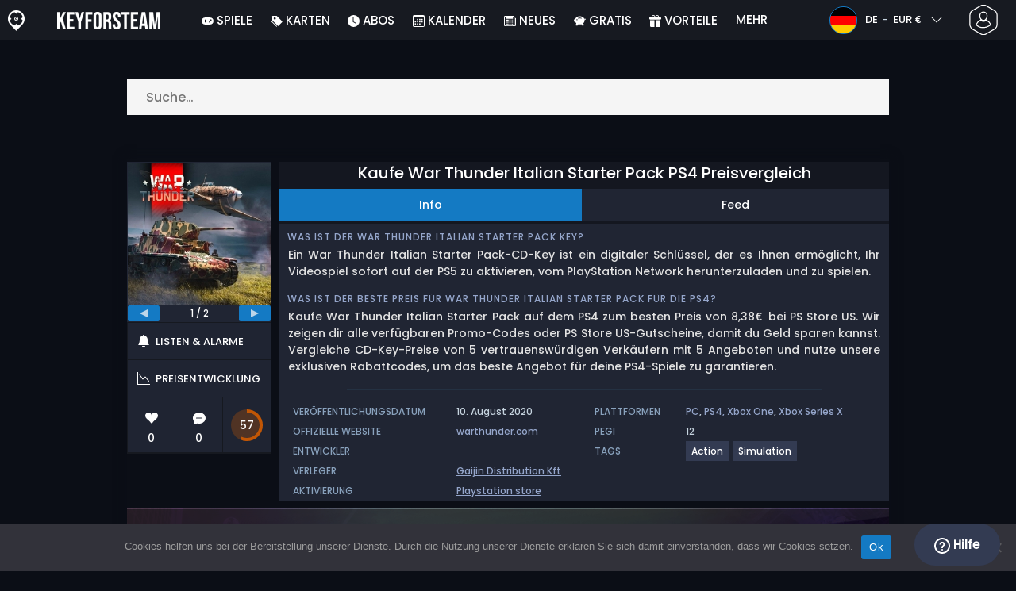

--- FILE ---
content_type: text/html; charset=UTF-8
request_url: https://www.keyforsteam.de/kaufe-war-thunder-italian-starter-pack-ps4-preisvergleich/
body_size: 41532
content:
<!doctype html>
<html class="webp webp-alpha webp-animation webp-lossless" lang="de-DE">
<head>
		<link rel="preconnect" href="https://www.googletagmanager.com">
	<link rel="preconnect" href="https://www.google-analytics.com">
		<!-- GA4 - Google tag (gtag.js) -->

		<script>
			window.dataLayer = window.dataLayer || [];
			function gtag(){dataLayer.push(arguments);}
			gtag('js', new Date());
			gtag('config', 'G-DMVSWD4FPM');
			gtag('consent', 'default', {
				'ad_storage': 'denied',
				'ad_user_data': 'denied',
				'ad_personalization': 'denied',
				'analytics_storage': 'denied'
			});
			if (document.cookie.indexOf("cookie_notice_accepted=") !== -1) {
				gtag('consent', 'update', {
					'ad_user_data': 'granted',
					'ad_personalization': 'granted',
					'ad_storage': 'granted',
					'analytics_storage': 'granted'
				});
			}
		</script>
		<script async src="https://www.googletagmanager.com/gtag/js?id=G-DMVSWD4FPM"></script>
		<!-- End GA4 - Google tag (gtag.js) -->
		<meta charset="UTF-8" />
	<meta name="theme-color" content="#22374e"/>
	<meta http-equiv="X-UA-Compatible" content="IE=edge">
	<meta name="format-detection" content="telephone=no">
	<meta name="viewport" content="width=device-width, initial-scale=1.0">
	<link rel="pingback" href="https://www.keyforsteam.de/xmlrpc.php" />
						<link rel="alternate" hreflang="de-DE" href="https://www.keyforsteam.de/kaufe-war-thunder-italian-starter-pack-ps4-preisvergleich/" />
					<link rel="alternate" hreflang="de" href="https://www.keyforsteam.de/kaufe-war-thunder-italian-starter-pack-ps4-preisvergleich/" />
						<!-- Detected Currency: EUR -->
		<link rel="preload" href="https://www.keyforsteam.de/wp-content/themes/aks-theme/assets/font/Poppins-Medium-AKS.woff2" as="font" type="font/woff2" crossorigin>
	<link rel="preconnect" href="https://cdn.allkeyshop.com">
	
		<script type="text/javascript">function theChampLoadEvent(e){var t=window.onload;if(typeof window.onload!="function"){window.onload=e}else{window.onload=function(){t();e()}}}</script>
		<script type="text/javascript">var theChampDefaultLang = 'de_DE', theChampCloseIconPath = 'https://www.keyforsteam.de/wp-content/plugins/super-socializer/images/close.png';</script>
		<script>var theChampSiteUrl = 'https://www.keyforsteam.de', theChampVerified = 0, theChampEmailPopup = 0, heateorSsMoreSharePopupSearchText = 'Search';</script>
			<script>var theChampLoadingImgPath = 'https://www.keyforsteam.de/wp-content/plugins/super-socializer/images/ajax_loader.gif'; var theChampAjaxUrl = 'https://www.keyforsteam.de/wp-admin/admin-ajax.php'; var theChampRedirectionUrl = 'https://www.keyforsteam.de/kaufe-war-thunder-italian-starter-pack-ps4-preisvergleich/'; var theChampRegRedirectionUrl = 'https://www.keyforsteam.de/kaufe-war-thunder-italian-starter-pack-ps4-preisvergleich/'; </script>
				<script> var theChampFBKey = '1478772742352332', theChampSameTabLogin = '1', theChampVerified = 0; var theChampAjaxUrl = 'https://www.keyforsteam.de/wp-admin/admin-ajax.php'; var theChampPopupTitle = ''; var theChampEmailPopup = 0; var theChampEmailAjaxUrl = 'https://www.keyforsteam.de/wp-admin/admin-ajax.php'; var theChampEmailPopupTitle = ''; var theChampEmailPopupErrorMsg = ''; var theChampEmailPopupUniqueId = ''; var theChampEmailPopupVerifyMessage = ''; var theChampSteamAuthUrl = "https://steamcommunity.com/openid/login?openid.ns=http%3A%2F%2Fspecs.openid.net%2Fauth%2F2.0&openid.mode=checkid_setup&openid.return_to=https%3A%2F%2Fwww.keyforsteam.de%3FSuperSocializerSteamAuth%3Dhttps%253A%252F%252Fwww.keyforsteam.de%252Fkaufe-war-thunder-italian-starter-pack-ps4-preisvergleich%252F&openid.realm=https%3A%2F%2Fwww.keyforsteam.de&openid.identity=http%3A%2F%2Fspecs.openid.net%2Fauth%2F2.0%2Fidentifier_select&openid.claimed_id=http%3A%2F%2Fspecs.openid.net%2Fauth%2F2.0%2Fidentifier_select"; var theChampCurrentPageUrl = 'https%3A%2F%2Fwww.keyforsteam.de%2Fkaufe-war-thunder-italian-starter-pack-ps4-preisvergleich%2F';  var heateorMSEnabled = 0, theChampTwitterAuthUrl = theChampSiteUrl + "?SuperSocializerAuth=Twitter&super_socializer_redirect_to=" + theChampCurrentPageUrl, theChampLineAuthUrl = theChampSiteUrl + "?SuperSocializerAuth=Line&super_socializer_redirect_to=" + theChampCurrentPageUrl, theChampLiveAuthUrl = theChampSiteUrl + "?SuperSocializerAuth=Live&super_socializer_redirect_to=" + theChampCurrentPageUrl, theChampFacebookAuthUrl = theChampSiteUrl + "?SuperSocializerAuth=Facebook&super_socializer_redirect_to=" + theChampCurrentPageUrl, theChampYahooAuthUrl = theChampSiteUrl + "?SuperSocializerAuth=Yahoo&super_socializer_redirect_to=" + theChampCurrentPageUrl, theChampGoogleAuthUrl = theChampSiteUrl + "?SuperSocializerAuth=Google&super_socializer_redirect_to=" + theChampCurrentPageUrl, theChampYoutubeAuthUrl = theChampSiteUrl + "?SuperSocializerAuth=Youtube&super_socializer_redirect_to=" + theChampCurrentPageUrl, theChampVkontakteAuthUrl = theChampSiteUrl + "?SuperSocializerAuth=Vkontakte&super_socializer_redirect_to=" + theChampCurrentPageUrl, theChampLinkedinAuthUrl = theChampSiteUrl + "?SuperSocializerAuth=Linkedin&super_socializer_redirect_to=" + theChampCurrentPageUrl, theChampInstagramAuthUrl = theChampSiteUrl + "?SuperSocializerAuth=Instagram&super_socializer_redirect_to=" + theChampCurrentPageUrl, theChampWordpressAuthUrl = theChampSiteUrl + "?SuperSocializerAuth=Wordpress&super_socializer_redirect_to=" + theChampCurrentPageUrl, theChampDribbbleAuthUrl = theChampSiteUrl + "?SuperSocializerAuth=Dribbble&super_socializer_redirect_to=" + theChampCurrentPageUrl, theChampGithubAuthUrl = theChampSiteUrl + "?SuperSocializerAuth=Github&super_socializer_redirect_to=" + theChampCurrentPageUrl, theChampSpotifyAuthUrl = theChampSiteUrl + "?SuperSocializerAuth=Spotify&super_socializer_redirect_to=" + theChampCurrentPageUrl, theChampKakaoAuthUrl = theChampSiteUrl + "?SuperSocializerAuth=Kakao&super_socializer_redirect_to=" + theChampCurrentPageUrl, theChampTwitchAuthUrl = theChampSiteUrl + "?SuperSocializerAuth=Twitch&super_socializer_redirect_to=" + theChampCurrentPageUrl, theChampRedditAuthUrl = theChampSiteUrl + "?SuperSocializerAuth=Reddit&super_socializer_redirect_to=" + theChampCurrentPageUrl, theChampDisqusAuthUrl = theChampSiteUrl + "?SuperSocializerAuth=Disqus&super_socializer_redirect_to=" + theChampCurrentPageUrl, theChampDropboxAuthUrl = theChampSiteUrl + "?SuperSocializerAuth=Dropbox&super_socializer_redirect_to=" + theChampCurrentPageUrl, theChampFoursquareAuthUrl = theChampSiteUrl + "?SuperSocializerAuth=Foursquare&super_socializer_redirect_to=" + theChampCurrentPageUrl, theChampAmazonAuthUrl = theChampSiteUrl + "?SuperSocializerAuth=Amazon&super_socializer_redirect_to=" + theChampCurrentPageUrl, theChampStackoverflowAuthUrl = theChampSiteUrl + "?SuperSocializerAuth=Stackoverflow&super_socializer_redirect_to=" + theChampCurrentPageUrl, theChampDiscordAuthUrl = theChampSiteUrl + "?SuperSocializerAuth=Discord&super_socializer_redirect_to=" + theChampCurrentPageUrl, theChampMailruAuthUrl = theChampSiteUrl + "?SuperSocializerAuth=Mailru&super_socializer_redirect_to=" + theChampCurrentPageUrl, theChampYandexAuthUrl = theChampSiteUrl + "?SuperSocializerAuth=Yandex&super_socializer_redirect_to=" + theChampCurrentPageUrl; theChampOdnoklassnikiAuthUrl = theChampSiteUrl + "?SuperSocializerAuth=Odnoklassniki&super_socializer_redirect_to=" + theChampCurrentPageUrl;</script>
			<style type="text/css">
						.the_champ_button_instagram span.the_champ_svg,a.the_champ_instagram span.the_champ_svg{background:radial-gradient(circle at 30% 107%,#fdf497 0,#fdf497 5%,#fd5949 45%,#d6249f 60%,#285aeb 90%)}
					.the_champ_horizontal_sharing .the_champ_svg,.heateor_ss_standard_follow_icons_container .the_champ_svg{
					color: #fff;
				border-width: 0px;
		border-style: solid;
		border-color: transparent;
	}
		.the_champ_horizontal_sharing .theChampTCBackground{
		color:#666;
	}
		.the_champ_horizontal_sharing span.the_champ_svg:hover,.heateor_ss_standard_follow_icons_container span.the_champ_svg:hover{
				border-color: transparent;
	}
		.the_champ_vertical_sharing span.the_champ_svg,.heateor_ss_floating_follow_icons_container span.the_champ_svg{
					color: #fff;
				border-width: 0px;
		border-style: solid;
		border-color: transparent;
	}
		.the_champ_vertical_sharing .theChampTCBackground{
		color:#666;
	}
		.the_champ_vertical_sharing span.the_champ_svg:hover,.heateor_ss_floating_follow_icons_container span.the_champ_svg:hover{
						border-color: transparent;
		}
	@media screen and (max-width:783px){.the_champ_vertical_sharing{display:none!important}}div.heateor_ss_mobile_footer{display:none;}@media screen and (max-width:783px){div.the_champ_bottom_sharing div.the_champ_sharing_ul .theChampTCBackground{width:100%!important;background-color:white}div.the_champ_bottom_sharing{width:100%!important;left:0!important;}div.the_champ_bottom_sharing a{width:11.111111111111% !important;margin:0!important;padding:0!important;}div.the_champ_bottom_sharing .the_champ_svg{width:100%!important;}div.the_champ_bottom_sharing div.theChampTotalShareCount{font-size:.7em!important;line-height:28px!important}div.the_champ_bottom_sharing div.theChampTotalShareText{font-size:.5em!important;line-height:0px!important}div.heateor_ss_mobile_footer{display:block;height:40px;}.the_champ_bottom_sharing{padding:0!important;display:block!important;width: auto!important;bottom:-2px!important;top: auto!important;}.the_champ_bottom_sharing .the_champ_square_count{line-height: inherit;}.the_champ_bottom_sharing .theChampSharingArrow{display:none;}.the_champ_bottom_sharing .theChampTCBackground{margin-right: 1.1em !important}}</style>
	<meta name='robots' content='index, follow, max-image-preview:large, max-snippet:-1, max-video-preview:-1' />
	<script>
		window.__site = {"ajaxUrl":"https:\/\/www.keyforsteam.de\/wp-admin\/admin-ajax.php","themeUrl":"https:\/\/www.keyforsteam.de\/wp-content\/themes\/aks-theme","url":"https:\/\/www.keyforsteam.de","none":"keiner","currentUser":{"id":0,"email":false},"trans":[],"i18n":{"locale":"de-DE","better_locale":"de_DE"},"shortName":"kfs","siteName":"keyforsteam.de","isExtensionEnabled":false,"currency":"eur","currencySymbol":"\u20ac"};

		const numberFormatter = new Intl.NumberFormat(__site.i18n.locale);
		__site.i18n.formatNumber = numberFormatter.format;
	</script>
	
	<!-- This site is optimized with the Yoast SEO plugin v26.8 - https://yoast.com/product/yoast-seo-wordpress/ -->
	<link media="all" href="https://www.keyforsteam.de/wp-content/cache/autoptimize/css/autoptimize_af3adf11267c6b6d5edc67c80a47cdc7.css" rel="stylesheet"><title>Kaufe War Thunder Italian Starter Pack PS4 Preisvergleich</title>
	<meta name="description" content="Kaufe War Thunder Italian Starter Pack PS4 Preisvergleich. Aktiviere danach Deinen PS 4 Spiele Code auf Playstation Network, um War Thunder Italian Starter Pack zum billigsten Preis herunter zu laden." />
	<link rel="canonical" href="https://www.keyforsteam.de/kaufe-war-thunder-italian-starter-pack-ps4-preisvergleich/" />
	<meta property="og:locale" content="de_DE" />
	<meta property="og:type" content="article" />
	<meta property="og:title" content="Kaufe War Thunder Italian Starter Pack PS4 Preisvergleich" />
	<meta property="og:description" content="Kaufe War Thunder Italian Starter Pack PS4 Preisvergleich. Aktiviere danach Deinen PS 4 Spiele Code auf Playstation Network, um War Thunder Italian Starter Pack zum billigsten Preis herunter zu laden." />
	<meta property="og:url" content="https://www.keyforsteam.de/kaufe-war-thunder-italian-starter-pack-ps4-preisvergleich/" />
	<meta property="og:site_name" content="Keyforsteam.de" />
	<meta property="article:publisher" content="https://www.facebook.com/keyforsteam/" />
	<meta property="og:image" content="https://www.keyforsteam.de/wp-content/uploads/OG-2022-KFS.jpg" />
	<meta property="og:image:width" content="500" />
	<meta property="og:image:height" content="500" />
	<meta property="og:image:type" content="image/jpeg" />
	<meta name="twitter:card" content="summary_large_image" />
	<meta name="twitter:site" content="@KeyforSteam" />
	<meta name="twitter:label1" content="Geschätzte Lesezeit" />
	<meta name="twitter:data1" content="1 Minute" />
	<script type="application/ld+json" class="yoast-schema-graph">{"@context":"https://schema.org","@graph":[{"@type":"WebPage","@id":"https://www.keyforsteam.de/kaufe-war-thunder-italian-starter-pack-ps4-preisvergleich/","url":"https://www.keyforsteam.de/kaufe-war-thunder-italian-starter-pack-ps4-preisvergleich/","name":"Kaufe War Thunder Italian Starter Pack PS4 Preisvergleich","isPartOf":{"@id":"https://www.keyforsteam.de/#website"},"datePublished":"2020-08-10T05:05:57+00:00","description":"Kaufe War Thunder Italian Starter Pack PS4 Preisvergleich. Aktiviere danach Deinen PS 4 Spiele Code auf Playstation Network, um War Thunder Italian Starter Pack zum billigsten Preis herunter zu laden.","breadcrumb":{"@id":"https://www.keyforsteam.de/kaufe-war-thunder-italian-starter-pack-ps4-preisvergleich/#breadcrumb"},"inLanguage":"de-DE","potentialAction":[{"@type":"ReadAction","target":["https://www.keyforsteam.de/kaufe-war-thunder-italian-starter-pack-ps4-preisvergleich/"]}]},{"@type":"BreadcrumbList","@id":"https://www.keyforsteam.de/kaufe-war-thunder-italian-starter-pack-ps4-preisvergleich/#breadcrumb","itemListElement":[{"@type":"ListItem","position":1,"name":"CD Key kaufen","item":"https://www.keyforsteam.de/"},{"@type":"ListItem","position":2,"name":"Kaufe War Thunder Italian Starter Pack PS4 Preisvergleich","item":"https://www.keyforsteam.de/kaufe-war-thunder-italian-starter-pack-ps4-preisvergleich/"}]},{"@type":"WebSite","@id":"https://www.keyforsteam.de/#website","url":"https://www.keyforsteam.de/","name":"Keyforsteam.de","description":"","publisher":{"@id":"https://www.keyforsteam.de/#organization"},"potentialAction":[{"@type":"SearchAction","target":{"@type":"EntryPoint","urlTemplate":"https://www.keyforsteam.de/catalogue/search-{search_term_string}"},"query-input":{"@type":"PropertyValueSpecification","valueRequired":true,"valueName":"search_term_string"}}],"inLanguage":"de-DE"},{"@type":"Organization","@id":"https://www.keyforsteam.de/#organization","name":"Keyforsteam","url":"https://www.keyforsteam.de/","logo":{"@type":"ImageObject","inLanguage":"de-DE","@id":"https://www.keyforsteam.de/#/schema/logo/image/","url":"https://www.keyforsteam.de/wp-content/uploads/logo.png","contentUrl":"https://www.keyforsteam.de/wp-content/uploads/logo.png","width":224,"height":224,"caption":"Keyforsteam"},"image":{"@id":"https://www.keyforsteam.de/#/schema/logo/image/"},"sameAs":["https://www.facebook.com/keyforsteam/","https://x.com/KeyforSteam","https://www.youtube.com/user/Keyforsteam"]}]}</script>
	<!-- / Yoast SEO plugin. -->


<link href='https://fonts.gstatic.com' crossorigin='anonymous' rel='preconnect' />
<style id='wp-img-auto-sizes-contain-inline-css' type='text/css'>
img:is([sizes=auto i],[sizes^="auto," i]){contain-intrinsic-size:3000px 1500px}
/*# sourceURL=wp-img-auto-sizes-contain-inline-css */
</style>







<style id='classic-theme-styles-inline-css' type='text/css'>
/*! This file is auto-generated */
.wp-block-button__link{color:#fff;background-color:#32373c;border-radius:9999px;box-shadow:none;text-decoration:none;padding:calc(.667em + 2px) calc(1.333em + 2px);font-size:1.125em}.wp-block-file__button{background:#32373c;color:#fff;text-decoration:none}
/*# sourceURL=/wp-includes/css/classic-themes.min.css */
</style>






<style id='the_champ_frontend_css-inline-css' type='text/css'>
#TB_window {
    background-color: #22374e;
}
#TB_title {
    background-color: #22374e;
}
/*# sourceURL=the_champ_frontend_css-inline-css */
</style>
<script type="text/javascript" id="aks-offers-js-extra">
/* <![CDATA[ */
var gamePageTrans = {"accPopUpHeader":"Dies ist ein Kontoangebot","accPopUpContent":"Du wirst zu einem Angebot weitergeleitet, das ein Konto statt eines Produktschl\u00fcssels enth\u00e4lt. Einverstanden?","accPopUpContinueBtn":"Ja, Angebot ansehen","accPopUpGoBackBtn":"Bring mich zur\u00fcck","isAccPage":"","showMore":"Mehr zeigen","showLess":"Zeige weniger","merchants":{"235":{"name":"PS Store US","logo":"playstation-store","rating":{"score":0,"count":0,"maximum":5},"official":true,"paypal":true,"card":true,"recomended":false,"review_link":"https://www.keyforsteam.de/review/playstation-store-coupon-code-gutschein/","giftCardReminder":{"text":"\u003Cb\u003ESparen Sie bis zu 20%\u003C/b\u003E mit erm\u00e4\u00dfigten Prepaid-Geschenkkarten f\u00fcr PS Store US","url":"https://www.keyforsteam.de/kaufe-psn-card-playstation-network-gift-card-playstation-network-preisvergleich/?regions=psnus"},"note":null},"233":{"name":"PS Store IT","logo":"playstation-store","rating":{"score":0,"count":0,"maximum":5},"official":true,"paypal":true,"card":true,"recomended":false,"review_link":"https://www.keyforsteam.de/review/playstation-store-coupon-code-gutschein/","giftCardReminder":{"text":"\u003Cb\u003ESparen Sie bis zu 20%\u003C/b\u003E mit erm\u00e4\u00dfigten Prepaid-Geschenkkarten f\u00fcr PS Store IT","url":"https://www.keyforsteam.de/kaufe-psn-card-playstation-network-gift-card-playstation-network-preisvergleich/?regions=psnit"},"note":null},"234":{"name":"PS Store ES","logo":"playstation-store","rating":{"score":0,"count":0,"maximum":5},"official":true,"paypal":true,"card":true,"recomended":false,"review_link":"https://www.keyforsteam.de/review/playstation-store-coupon-code-gutschein/","giftCardReminder":{"text":"\u003Cb\u003ESparen Sie bis zu 20%\u003C/b\u003E mit erm\u00e4\u00dfigten Prepaid-Geschenkkarten f\u00fcr PS Store ES","url":"https://www.keyforsteam.de/kaufe-psn-card-playstation-network-gift-card-playstation-network-preisvergleich/?regions=psnes"},"note":null},"232":{"name":"PS Store DE","logo":"playstation-store","rating":{"score":0,"count":0,"maximum":5},"official":true,"paypal":true,"card":true,"recomended":false,"review_link":"https://www.keyforsteam.de/review/playstation-store-coupon-code-gutschein/","giftCardReminder":{"text":"\u003Cb\u003ESparen Sie bis zu 20%\u003C/b\u003E mit erm\u00e4\u00dfigten Prepaid-Geschenkkarten f\u00fcr PS Store DE","url":"https://www.keyforsteam.de/kaufe-psn-card-playstation-network-gift-card-playstation-network-preisvergleich/?regions=psnde"},"note":null},"230":{"name":"PS Store FR","logo":"playstation-store","rating":{"score":0,"count":0,"maximum":5},"official":true,"paypal":true,"card":true,"recomended":false,"review_link":"https://www.keyforsteam.de/review/playstation-store-coupon-code-gutschein/","giftCardReminder":{"text":"\u003Cb\u003ESparen Sie bis zu 20%\u003C/b\u003E mit erm\u00e4\u00dfigten Prepaid-Geschenkkarten f\u00fcr PS Store FR","url":"https://www.keyforsteam.de/kaufe-psn-card-playstation-network-gift-card-playstation-network-preisvergleich/?regions=psnfr"},"note":null}},"editions":{"16":{"name":"DLC"}},"prices":[{"id":134624961,"originalPrice":8.38,"merchant":235,"merchantIcon":"playstation-store","merchantName":"PS Store US","isFirstParty":true,"isOfficial":true,"allowPaypal":true,"allowCard":true,"edition":"16","region":"88","voucher_code":null,"voucher_discount_value":null,"voucher_discount_type":null,"price":8.38,"pricePaypal":8.38,"feesPaypal":0,"priceCard":8.38,"feesCard":0,"dispo":1,"account":false,"activationPlatform":"playstation-store"},{"id":133086512,"originalPrice":9.99,"merchant":233,"merchantIcon":"playstation-store","merchantName":"PS Store IT","isFirstParty":true,"isOfficial":true,"allowPaypal":true,"allowCard":true,"edition":"16","region":"88","voucher_code":null,"voucher_discount_value":null,"voucher_discount_type":null,"price":9.99,"pricePaypal":9.99,"feesPaypal":0,"priceCard":9.99,"feesCard":0,"dispo":1,"account":false,"activationPlatform":"playstation-store"},{"id":133086513,"originalPrice":9.99,"merchant":234,"merchantIcon":"playstation-store","merchantName":"PS Store ES","isFirstParty":true,"isOfficial":true,"allowPaypal":true,"allowCard":true,"edition":"16","region":"88","voucher_code":null,"voucher_discount_value":null,"voucher_discount_type":null,"price":9.99,"pricePaypal":9.99,"feesPaypal":0,"priceCard":9.99,"feesCard":0,"dispo":1,"account":false,"activationPlatform":"playstation-store"},{"id":133086515,"originalPrice":9.99,"merchant":232,"merchantIcon":"playstation-store","merchantName":"PS Store DE","isFirstParty":true,"isOfficial":true,"allowPaypal":true,"allowCard":true,"edition":"16","region":"88","voucher_code":null,"voucher_discount_value":null,"voucher_discount_type":null,"price":9.99,"pricePaypal":9.99,"feesPaypal":0,"priceCard":9.99,"feesCard":0,"dispo":1,"account":false,"activationPlatform":"playstation-store"},{"id":133086516,"originalPrice":9.99,"merchant":230,"merchantIcon":"playstation-store","merchantName":"PS Store FR","isFirstParty":true,"isOfficial":true,"allowPaypal":true,"allowCard":true,"edition":"16","region":"88","voucher_code":null,"voucher_discount_value":null,"voucher_discount_type":null,"price":9.99,"pricePaypal":9.99,"feesPaypal":0,"priceCard":9.99,"feesCard":0,"dispo":1,"account":false,"activationPlatform":"playstation-store"}],"regions":{"88":{"region_short_description":"Playstation Code. Aktiviere den Code im Playstation Network zum Download Deines Spiels. Eine Internet Verbindung ist erforderlich.","filter_name":"CODE GLOBAL","region_name":"CODE GLOBAL","region_long_description":"PLAYSTATION CODE : Das ist ein \u003Cstrong\u003EPlaystation Game Code\u003C/strong\u003E zum Download von [meta name]. Aktiviere den Code im Playstation Network zum Download Deines Spiels. Lies sorgf\u00e4ltig die Beschreibung auf der Shop Seite \u00fcber Deine Sprach- und L\u00e4nder Einschr\u00e4nkungen."}},"priceBeforeCoupon":"Preis vor Gutschein","priceWithCoupon":"Preis mit coupon","priceWithPaypalFees":"Preis mit PayPal-Geb\u00fchren","priceWithCardFees":"Preis mit Kartengeb\u00fchren","noOffer":"Es gibt derzeit kein Angebot f\u00fcr dieses Spiel","noPrice":"Es gibt derzeit keinen Preis f\u00fcr dieses Spiel","fill":"F\u00fcllen Sie das folgende Formular aus, um \u00fcber neue Angebote informiert zu werden","scan":"Wir \u00fcberpr\u00fcfen t\u00e4glich die folgenden H\u00e4ndler","officialMerchants":"Offizielle Shops","otherMerchants":"Andere H\u00e4ndler","allMerchants":"Alle H\u00e4ndler","enterEmail":"Deine E-Mail","notifyMe":"Benachrichtigen","allertSucessfulySent":"Ihr Alert wurde erfolgreich erstellt","allMerchantsLink":"https://allkeyshop.com/blog/cdkey-store-reviews-aggregated/"};
//# sourceURL=aks-offers-js-extra
/* ]]> */
</script>


<link rel='shortlink' href='https://www.keyforsteam.de/?p=302989' />
    <style>
        .aks-cred-message {
            padding: 10px;
            margin-bottom: 10px;
            border-radius: 4px;
        }
        .aks-cred-message.error {
            background-color: #ffebee;
            color: #c62828;
            border: 1px solid #ffcdd2;
        }
        .aks-cred-message.success {
            background-color: #e8f5e9;
            color: #2e7d32;
            border: 1px solid #c8e6c9;
        }
    </style>
                <script>
                (() => {
                    const currencies = {"eur":{"symbol":"\u20ac","name":"Euro","code":"eur","format":"{value}{symbol}"},"usd":{"symbol":"$","name":"US Dollar","code":"usd","format":"{symbol}{value}"},"gbp":{"symbol":"\u00a3","name":"British Pound Sterling","code":"gbp","format":"{symbol}{value}"}};
                    const numberFormatter = new Intl.NumberFormat(__site.i18n.locale, {
                        minimumFractionDigits: 2,
                        maximumFractionDigits: 2,
                    });
                    const getCurrencySymbol = (locale, currency) => (0).toLocaleString(locale, { style: 'currency', currency, minimumFractionDigits: 0, maximumFractionDigits: 0 }).replace(/\d/g, '').trim();

                    window.__site.i18n.formatPrice = (price, currency) => {
                        if (!currency) {
                            currency = __site.currency;
                        }
                        if (price === 0.01 || price === "0.01") {
                            return "Free";
                        }

                        if (price === 0.02 || price === "0.02") {
                            if (currency.toLowerCase() == 'eur') {
                                return "--" + getCurrencySymbol(__site.i18n.locale ,currency.toLowerCase());
                            } else {
                                return getCurrencySymbol(__site.i18n.locale ,currency.toLowerCase()) + "--";
                            }
                        }

                        if (currency.toLowerCase() == 'eur') {
                            return numberFormatter.format(price) + getCurrencySymbol(__site.i18n.locale ,currency.toLowerCase());
                        } else {
                            return getCurrencySymbol(__site.i18n.locale ,currency.toLowerCase()) + numberFormatter.format(price);
                        }
                    };
                })();
            </script>
            <link rel="manifest" href="https://www.keyforsteam.de/wp-content/themes/aks-theme/assets/manifest/manifest.php"/>
<link rel="icon" href="https://www.keyforsteam.de/wp-content/themes/aks-theme/assets/image/favicon-32x32.png"  type="image/png" sizes="16x16 32x32 48x48"/>
<link rel="icon" href="https://www.keyforsteam.de/wp-content/themes/aks-theme/assets/image/favicon-192x192.png"  type="image/png" sizes="192x192"/>

	
    <script>
        productId = 46464
    </script>
			    <script type="text/javascript">
        var _paq = window._paq = window._paq || [];
        _paq.push(['trackPageView']);
        _paq.push(['enableLinkTracking']);
        (function() {
            var u="https://www.keyforsteam.de/analytics/";
            _paq.push(['setTrackerUrl', u+'script.phtml']);
            _paq.push(['setSiteId', "9"]);
            var d=document, g=d.createElement('script'), s=d.getElementsByTagName('script')[0];
            g.async=true; g.src=u+'script.js'; s.parentNode.insertBefore(g,s);
        })();
    </script>
	<style id='global-styles-inline-css' type='text/css'>
:root{--wp--preset--aspect-ratio--square: 1;--wp--preset--aspect-ratio--4-3: 4/3;--wp--preset--aspect-ratio--3-4: 3/4;--wp--preset--aspect-ratio--3-2: 3/2;--wp--preset--aspect-ratio--2-3: 2/3;--wp--preset--aspect-ratio--16-9: 16/9;--wp--preset--aspect-ratio--9-16: 9/16;--wp--preset--color--black: #000000;--wp--preset--color--cyan-bluish-gray: #abb8c3;--wp--preset--color--white: #ffffff;--wp--preset--color--pale-pink: #f78da7;--wp--preset--color--vivid-red: #cf2e2e;--wp--preset--color--luminous-vivid-orange: #ff6900;--wp--preset--color--luminous-vivid-amber: #fcb900;--wp--preset--color--light-green-cyan: #7bdcb5;--wp--preset--color--vivid-green-cyan: #00d084;--wp--preset--color--pale-cyan-blue: #8ed1fc;--wp--preset--color--vivid-cyan-blue: #0693e3;--wp--preset--color--vivid-purple: #9b51e0;--wp--preset--gradient--vivid-cyan-blue-to-vivid-purple: linear-gradient(135deg,rgb(6,147,227) 0%,rgb(155,81,224) 100%);--wp--preset--gradient--light-green-cyan-to-vivid-green-cyan: linear-gradient(135deg,rgb(122,220,180) 0%,rgb(0,208,130) 100%);--wp--preset--gradient--luminous-vivid-amber-to-luminous-vivid-orange: linear-gradient(135deg,rgb(252,185,0) 0%,rgb(255,105,0) 100%);--wp--preset--gradient--luminous-vivid-orange-to-vivid-red: linear-gradient(135deg,rgb(255,105,0) 0%,rgb(207,46,46) 100%);--wp--preset--gradient--very-light-gray-to-cyan-bluish-gray: linear-gradient(135deg,rgb(238,238,238) 0%,rgb(169,184,195) 100%);--wp--preset--gradient--cool-to-warm-spectrum: linear-gradient(135deg,rgb(74,234,220) 0%,rgb(151,120,209) 20%,rgb(207,42,186) 40%,rgb(238,44,130) 60%,rgb(251,105,98) 80%,rgb(254,248,76) 100%);--wp--preset--gradient--blush-light-purple: linear-gradient(135deg,rgb(255,206,236) 0%,rgb(152,150,240) 100%);--wp--preset--gradient--blush-bordeaux: linear-gradient(135deg,rgb(254,205,165) 0%,rgb(254,45,45) 50%,rgb(107,0,62) 100%);--wp--preset--gradient--luminous-dusk: linear-gradient(135deg,rgb(255,203,112) 0%,rgb(199,81,192) 50%,rgb(65,88,208) 100%);--wp--preset--gradient--pale-ocean: linear-gradient(135deg,rgb(255,245,203) 0%,rgb(182,227,212) 50%,rgb(51,167,181) 100%);--wp--preset--gradient--electric-grass: linear-gradient(135deg,rgb(202,248,128) 0%,rgb(113,206,126) 100%);--wp--preset--gradient--midnight: linear-gradient(135deg,rgb(2,3,129) 0%,rgb(40,116,252) 100%);--wp--preset--font-size--small: 13px;--wp--preset--font-size--medium: 20px;--wp--preset--font-size--large: 36px;--wp--preset--font-size--x-large: 42px;--wp--preset--spacing--20: 0.44rem;--wp--preset--spacing--30: 0.67rem;--wp--preset--spacing--40: 1rem;--wp--preset--spacing--50: 1.5rem;--wp--preset--spacing--60: 2.25rem;--wp--preset--spacing--70: 3.38rem;--wp--preset--spacing--80: 5.06rem;--wp--preset--shadow--natural: 6px 6px 9px rgba(0, 0, 0, 0.2);--wp--preset--shadow--deep: 12px 12px 50px rgba(0, 0, 0, 0.4);--wp--preset--shadow--sharp: 6px 6px 0px rgba(0, 0, 0, 0.2);--wp--preset--shadow--outlined: 6px 6px 0px -3px rgb(255, 255, 255), 6px 6px rgb(0, 0, 0);--wp--preset--shadow--crisp: 6px 6px 0px rgb(0, 0, 0);}:where(.is-layout-flex){gap: 0.5em;}:where(.is-layout-grid){gap: 0.5em;}body .is-layout-flex{display: flex;}.is-layout-flex{flex-wrap: wrap;align-items: center;}.is-layout-flex > :is(*, div){margin: 0;}body .is-layout-grid{display: grid;}.is-layout-grid > :is(*, div){margin: 0;}:where(.wp-block-columns.is-layout-flex){gap: 2em;}:where(.wp-block-columns.is-layout-grid){gap: 2em;}:where(.wp-block-post-template.is-layout-flex){gap: 1.25em;}:where(.wp-block-post-template.is-layout-grid){gap: 1.25em;}.has-black-color{color: var(--wp--preset--color--black) !important;}.has-cyan-bluish-gray-color{color: var(--wp--preset--color--cyan-bluish-gray) !important;}.has-white-color{color: var(--wp--preset--color--white) !important;}.has-pale-pink-color{color: var(--wp--preset--color--pale-pink) !important;}.has-vivid-red-color{color: var(--wp--preset--color--vivid-red) !important;}.has-luminous-vivid-orange-color{color: var(--wp--preset--color--luminous-vivid-orange) !important;}.has-luminous-vivid-amber-color{color: var(--wp--preset--color--luminous-vivid-amber) !important;}.has-light-green-cyan-color{color: var(--wp--preset--color--light-green-cyan) !important;}.has-vivid-green-cyan-color{color: var(--wp--preset--color--vivid-green-cyan) !important;}.has-pale-cyan-blue-color{color: var(--wp--preset--color--pale-cyan-blue) !important;}.has-vivid-cyan-blue-color{color: var(--wp--preset--color--vivid-cyan-blue) !important;}.has-vivid-purple-color{color: var(--wp--preset--color--vivid-purple) !important;}.has-black-background-color{background-color: var(--wp--preset--color--black) !important;}.has-cyan-bluish-gray-background-color{background-color: var(--wp--preset--color--cyan-bluish-gray) !important;}.has-white-background-color{background-color: var(--wp--preset--color--white) !important;}.has-pale-pink-background-color{background-color: var(--wp--preset--color--pale-pink) !important;}.has-vivid-red-background-color{background-color: var(--wp--preset--color--vivid-red) !important;}.has-luminous-vivid-orange-background-color{background-color: var(--wp--preset--color--luminous-vivid-orange) !important;}.has-luminous-vivid-amber-background-color{background-color: var(--wp--preset--color--luminous-vivid-amber) !important;}.has-light-green-cyan-background-color{background-color: var(--wp--preset--color--light-green-cyan) !important;}.has-vivid-green-cyan-background-color{background-color: var(--wp--preset--color--vivid-green-cyan) !important;}.has-pale-cyan-blue-background-color{background-color: var(--wp--preset--color--pale-cyan-blue) !important;}.has-vivid-cyan-blue-background-color{background-color: var(--wp--preset--color--vivid-cyan-blue) !important;}.has-vivid-purple-background-color{background-color: var(--wp--preset--color--vivid-purple) !important;}.has-black-border-color{border-color: var(--wp--preset--color--black) !important;}.has-cyan-bluish-gray-border-color{border-color: var(--wp--preset--color--cyan-bluish-gray) !important;}.has-white-border-color{border-color: var(--wp--preset--color--white) !important;}.has-pale-pink-border-color{border-color: var(--wp--preset--color--pale-pink) !important;}.has-vivid-red-border-color{border-color: var(--wp--preset--color--vivid-red) !important;}.has-luminous-vivid-orange-border-color{border-color: var(--wp--preset--color--luminous-vivid-orange) !important;}.has-luminous-vivid-amber-border-color{border-color: var(--wp--preset--color--luminous-vivid-amber) !important;}.has-light-green-cyan-border-color{border-color: var(--wp--preset--color--light-green-cyan) !important;}.has-vivid-green-cyan-border-color{border-color: var(--wp--preset--color--vivid-green-cyan) !important;}.has-pale-cyan-blue-border-color{border-color: var(--wp--preset--color--pale-cyan-blue) !important;}.has-vivid-cyan-blue-border-color{border-color: var(--wp--preset--color--vivid-cyan-blue) !important;}.has-vivid-purple-border-color{border-color: var(--wp--preset--color--vivid-purple) !important;}.has-vivid-cyan-blue-to-vivid-purple-gradient-background{background: var(--wp--preset--gradient--vivid-cyan-blue-to-vivid-purple) !important;}.has-light-green-cyan-to-vivid-green-cyan-gradient-background{background: var(--wp--preset--gradient--light-green-cyan-to-vivid-green-cyan) !important;}.has-luminous-vivid-amber-to-luminous-vivid-orange-gradient-background{background: var(--wp--preset--gradient--luminous-vivid-amber-to-luminous-vivid-orange) !important;}.has-luminous-vivid-orange-to-vivid-red-gradient-background{background: var(--wp--preset--gradient--luminous-vivid-orange-to-vivid-red) !important;}.has-very-light-gray-to-cyan-bluish-gray-gradient-background{background: var(--wp--preset--gradient--very-light-gray-to-cyan-bluish-gray) !important;}.has-cool-to-warm-spectrum-gradient-background{background: var(--wp--preset--gradient--cool-to-warm-spectrum) !important;}.has-blush-light-purple-gradient-background{background: var(--wp--preset--gradient--blush-light-purple) !important;}.has-blush-bordeaux-gradient-background{background: var(--wp--preset--gradient--blush-bordeaux) !important;}.has-luminous-dusk-gradient-background{background: var(--wp--preset--gradient--luminous-dusk) !important;}.has-pale-ocean-gradient-background{background: var(--wp--preset--gradient--pale-ocean) !important;}.has-electric-grass-gradient-background{background: var(--wp--preset--gradient--electric-grass) !important;}.has-midnight-gradient-background{background: var(--wp--preset--gradient--midnight) !important;}.has-small-font-size{font-size: var(--wp--preset--font-size--small) !important;}.has-medium-font-size{font-size: var(--wp--preset--font-size--medium) !important;}.has-large-font-size{font-size: var(--wp--preset--font-size--large) !important;}.has-x-large-font-size{font-size: var(--wp--preset--font-size--x-large) !important;}
/*# sourceURL=global-styles-inline-css */
</style>

</head>
<body class="wp-singular page-template page-template-template-custom page-template-template-custom-php page page-id-302989 wp-theme-aks-theme cookies-not-set body__container">
	 
	

	<div class="body__overlay"></div>

	
	
	<header class="header__container userbar" data-header>
    <div class="header__container--inner">
        <div class="container userbar-top-row">
            <!-- BANNER BRAND -->
            <a href="https://www.keyforsteam.de/" class="userbar-brand">
                                    <picture>
            <source srcset="https://www.keyforsteam.de/wp-content/themes/aks-theme/assets/image/layout/banner-brand-logo.webp" type="image/webp">
            <source srcset="https://www.keyforsteam.de/wp-content/themes/aks-theme/assets/image/layout/banner-brand-logo.png" type="image/png">
            <img src="https://www.keyforsteam.de/wp-content/themes/aks-theme/assets/image/layout/banner-brand-logo.png" alt="Logo" width="21" height="26"  width="42" height="52">
        </picture>
                                </a>

            <!-- BANNER SLOGAN -->
            <div class="userbar-slogan">
                 <a href="https://www.keyforsteam.de/">
                    <picture>
            <source srcset="https://www.keyforsteam.de/wp-content/themes/aks-theme/assets/image/layout/site_name/keyforsteam.de_white.webp" type="image/webp">
            <source srcset="https://www.keyforsteam.de/wp-content/themes/aks-theme/assets/image/layout/site_name/keyforsteam.de_white.png" type="image/png">
            <img src="https://www.keyforsteam.de/wp-content/themes/aks-theme/assets/image/layout/site_name/keyforsteam.de_white.png" alt="Keyforsteam.de" width="130" height="22" class="brand__logo"  width="130" height="22">
        </picture>
                </a>
            </div>

            <nav class="nav menu__container">
    <div class="menu__wrapper">

        <!-- Menu mobile buttons -->
        <div class="button--previous d-inline-block d-lg-none">&#8249;</div>
        <div class="button--close menu__trigger d-inline-block d-lg-none">&#215;</div>

                    <!-- Login -->
            <div class="mx-auto mt-5 d-block d-lg-none">
                <div class="mx-auto text-center">Verbindung</div>
                                     <div ><div class="the_champ_login_container"><ul class="the_champ_login_ul"><li><i class="theChampLogin theChampFacebookBackground theChampFacebookLogin" alt="Login with Facebook" title="Login with Facebook" onclick="theChampInitiateLogin(this, 'facebook')" ><div class="theChampFacebookLogoContainer"><ss style="display:block" class="theChampLoginSvg theChampFacebookLoginSvg"></ss></div></i></li><li><i id="theChampGoogleButton" class="theChampLogin theChampGoogleBackground theChampGoogleLogin" alt="Login with Google" title="Login with Google" onclick="theChampInitiateLogin(this, 'google')" ><ss style="display:block" class="theChampLoginSvg theChampGoogleLoginSvg"></ss></i></li><li><i class="theChampLogin theChampSteamBackground theChampSteamLogin" alt="Login with Steam" title="Login with Steam" onclick="theChampInitiateLogin(this, 'steam')" ><ss style="display:block" class="theChampLoginSvg theChampSteamLoginSvg"></ss></i></li><li><i class="theChampLogin theChampTwitchBackground theChampTwitchLogin" alt="Login with Twitch" title="Login with Twitch" onclick="theChampInitiateLogin(this, 'twitch')" ><ss style="display:block" class="theChampLoginSvg theChampTwitchLoginSvg"></ss></i></li></ul></div></div><div style="clear:both"></div>
                            </div>
                            
                                    
        <!-- Locale dropdowns (language + currency) mobile -->
        <div class="settings__wrapper d-flex d-lg-none">
                            

<div class="blw userbar__dropdown-container x-userbar-dropdown" id='languageButton'>
    <button class="userbar__btn blw__button x-btn x-dropdown-handle">
        <span class="blw__flag blw__flag--small fi fi-de"></span>

        <span class="blw__button__label">
            DE
            <span class="blw__button__separator">-</span>
            EUR €
        </span>

        <span class="blw__button__icon">
            <i class="fas fa-chevron-down">  
  
  
<svg  width="16" height="16" fill="currentColor">
  <use xlink:href="https://www.keyforsteam.de/wp-content/themes/aks-theme/assets/images/sprites/storesprite.svg#chevron-down"/>
</svg></i>
            <i class="fas fa-chevron-up">  
  
  
<svg  width="16" height="16" fill="currentColor">
  <use xlink:href="https://www.keyforsteam.de/wp-content/themes/aks-theme/assets/images/sprites/storesprite.svg#chevron-up"/>
</svg></i>
        </span>
    </button>

    <div class="userbar__dropdown x-dropdown blw__dropdown" id='languageDropdown'>
        <div class="userbar__dropdown__wrapper blw__dropdown__wrapper">
            <div>
                <div class="blw__dropdown__title">Sprache</div>

                <ul class="blw__list" id='languageSwitch'>
                                            <li >
                            <a href="https://www.allkeyshop.com/blog/buy-war-thunder-italian-starter-pack-ps4-compare-prices/">
                                <div class="blw__flag blw__flag--small fi fi-eu"></div>
                                EN
                            </a>
                        </li>
                                            <li >
                            <a href="https://www.goclecd.fr/acheter-war-thunder-italian-starter-pack-ps4-comparateur-prix/">
                                <div class="blw__flag blw__flag--small fi fi-fr"></div>
                                FR
                            </a>
                        </li>
                                            <li class="blw__list__item--active">
                            <a href="https://www.keyforsteam.de/kaufe-war-thunder-italian-starter-pack-ps4-preisvergleich/">
                                <div class="blw__flag blw__flag--small fi fi-de"></div>
                                DE
                            </a>
                        </li>
                                            <li >
                            <a href="https://www.clavecd.es/comprar-war-thunder-italian-starter-pack-ps4-barato-comparar-precios/">
                                <div class="blw__flag blw__flag--small fi fi-es"></div>
                                ES
                            </a>
                        </li>
                                            <li >
                            <a href="https://www.cdkeyit.it/acquistare-war-thunder-italian-starter-pack-ps4-confrontare-prezzi/">
                                <div class="blw__flag blw__flag--small fi fi-it"></div>
                                IT
                            </a>
                        </li>
                                            <li >
                            <a href="https://www.cdkeypt.pt/comprar-war-thunder-italian-starter-pack-ps4-comparar-precos/">
                                <div class="blw__flag blw__flag--small fi fi-pt"></div>
                                PT
                            </a>
                        </li>
                                            <li >
                            <a href="https://www.cdkeynl.nl/koop-war-thunder-italian-starter-pack-ps4-goedkoop-vergelijk-de-prijzen/">
                                <div class="blw__flag blw__flag--small fi fi-nl"></div>
                                NL
                            </a>
                        </li>
                                    </ul>
            </div>

            <div class="blw__dropdown__separator"></div>

            <div>
                <div class="blw__dropdown__title">Währung</div>

                <ul class="blw__list blw__list--centered" id='currencySwitch'>
                                            <li class="blw__list__item--active">
                            <a href="https://www.keyforsteam.de/kaufe-war-thunder-italian-starter-pack-ps4-preisvergleich/" class="x-set-currency" data-currency="eur">
                                EUR €
                            </a>
                        </li>
                                            <li >
                            <a href="https://www.allkeyshop.com/blog/en-us/buy-war-thunder-italian-starter-pack-ps4-compare-prices/" class="x-set-currency" data-currency="usd">
                                USD $
                            </a>
                        </li>
                                            <li >
                            <a href="https://www.allkeyshop.com/blog/en-gb/buy-war-thunder-italian-starter-pack-ps4-compare-prices/" class="x-set-currency" data-currency="gbp">
                                GBP £
                            </a>
                        </li>
                                    </ul>
            </div>
        </div>
    </div>
</div>

                    </div>

        <!-- Menu list -->
        <ul class="menu__list container nav-links nav justify-content-around">
                                    <li class="menu__list-item nav-link  menu-item menu-item-type-custom menu-item-object-custom menu-item-8752">
                        <div class="menu__list-wrapper">
                            <a class="menu__link"
                                 href="https://www.keyforsteam.de/spiele"
                                
                                 target="_self"    rel=""
                                                            >
                                <span class="menu__icon" style="display: none"></span>
                                <span class="menu__title"> <svg class="bi" width="15" height="15" fill="currentColor" preserveAspectRatio="xMidYMid meet"><use xlink:href="https://www.keyforsteam.de/wp-content/themes/aks-theme/assets/images/sprites/storesprite.svg#custom-gamepad-solid"/></svg> Spiele </span>
                            </a>
                            <span class="menu__link nav-link-no-link" style="display: none">
                                <span class="menu__icon" style="display: none"></span>
                                <span class="menu__title"> <svg class="bi" width="15" height="15" fill="currentColor" preserveAspectRatio="xMidYMid meet"><use xlink:href="https://www.keyforsteam.de/wp-content/themes/aks-theme/assets/images/sprites/storesprite.svg#custom-gamepad-solid"/></svg> Spiele </span>
                            </span>

                                                    </div>
                    </li>
                                    <li class="menu__list-item nav-link  menu-item menu-item-type-custom menu-item-object-custom menu-item-has-children menu-item-8753">
                        <div class="menu__list-wrapper">
                            <a class="menu__link"
                                 href="https://www.keyforsteam.de/catalogue/category-giftcards/"
                                
                                 target="_self"    rel=""
                                                            >
                                <span class="menu__icon" style="display: none"></span>
                                <span class="menu__title"> <svg class="bi" width="15" height="15" fill="currentColor" preserveAspectRatio="xMidYMid meet"><use xlink:href="https://www.keyforsteam.de/wp-content/themes/aks-theme/assets/images/sprites/storesprite.svg#tags-fill"/></svg> KARTEN </span>
                            </a>
                            <span class="menu__link nav-link-no-link" style="display: none">
                                <span class="menu__icon" style="display: none"></span>
                                <span class="menu__title"> <svg class="bi" width="15" height="15" fill="currentColor" preserveAspectRatio="xMidYMid meet"><use xlink:href="https://www.keyforsteam.de/wp-content/themes/aks-theme/assets/images/sprites/storesprite.svg#tags-fill"/></svg> KARTEN </span>
                            </span>

                                                            <ul class="menu__dropdown nav-link-dropdown" data-nav-dropdown>
                                                                            <li class="menu__dropdown-item nav-link-dropdown-link  menu-item menu-item-type-custom menu-item-object-custom menu-item-27701">
                                            <a class="menu__dropdown-link" href="https://www.keyforsteam.de/kaufe-psn-card-playstation-network-gift-card-playstation-network-preisvergleich/"  target="_self"   >
                                                <span>PlayStation Gift Cards</span>
                                                                                            </a>
                                                                                    </li>
                                                                            <li class="menu__dropdown-item nav-link-dropdown-link  menu-item menu-item-type-custom menu-item-object-custom menu-item-27704">
                                            <a class="menu__dropdown-link" href="https://www.keyforsteam.de/xbox-guthabenkarte-deutschland/"  target="_self"   >
                                                <span>Xbox Gift Cards</span>
                                                                                            </a>
                                                                                    </li>
                                                                            <li class="menu__dropdown-item nav-link-dropdown-link  menu-item menu-item-type-custom menu-item-object-custom menu-item-86603">
                                            <a class="menu__dropdown-link" href="https://www.keyforsteam.de/nintendo-eshop-cards-key-kaufen-preisvergleich/"  target="_self"   >
                                                <span>Nintendo eShop Cards</span>
                                                                                            </a>
                                                                                    </li>
                                                                            <li class="menu__dropdown-item nav-link-dropdown-link  menu-item menu-item-type-custom menu-item-object-custom menu-item-533439">
                                            <a class="menu__dropdown-link" href="https://www.keyforsteam.de/steam-gift-card-key-kaufen-preisvergleich/"  target="_self"   >
                                                <span>Steam Gift Cards</span>
                                                                                            </a>
                                                                                    </li>
                                                                            <li class="menu__dropdown-item nav-link-dropdown-link  menu-item menu-item-type-custom menu-item-object-custom menu-item-533442">
                                            <a class="menu__dropdown-link" href="https://www.keyforsteam.de/roblox-gift-card-key-kaufen-preisvergleich/"  target="_self"   >
                                                <span>Roblox Gift Cards</span>
                                                                                            </a>
                                                                                    </li>
                                                                            <li class="menu__dropdown-item nav-link-dropdown-link  menu-item menu-item-type-custom menu-item-object-custom menu-item-824212">
                                            <a class="menu__dropdown-link" href="https://www.keyforsteam.de/catalogue/category-giftcards/"  target="_self"   >
                                                <span>Alle Geschenkkarten</span>
                                                                                            </a>
                                                                                    </li>
                                                                    </ul>
                                                    </div>
                    </li>
                                    <li class="menu__list-item nav-link  menu-item menu-item-type-custom menu-item-object-custom menu-item-has-children menu-item-647224">
                        <div class="menu__list-wrapper">
                            <a class="menu__link"
                                 href="https://www.keyforsteam.de/catalogue/category-subscriptions/"
                                
                                 target="_self"    rel=""
                                                            >
                                <span class="menu__icon" style="display: none"></span>
                                <span class="menu__title"> <svg class="bi" width="15" height="15" fill="currentColor" preserveAspectRatio="xMidYMid meet"><use xlink:href="https://www.keyforsteam.de/wp-content/themes/aks-theme/assets/images/sprites/storesprite.svg#clock-fill"/></svg> ABOS </span>
                            </a>
                            <span class="menu__link nav-link-no-link" style="display: none">
                                <span class="menu__icon" style="display: none"></span>
                                <span class="menu__title"> <svg class="bi" width="15" height="15" fill="currentColor" preserveAspectRatio="xMidYMid meet"><use xlink:href="https://www.keyforsteam.de/wp-content/themes/aks-theme/assets/images/sprites/storesprite.svg#clock-fill"/></svg> ABOS </span>
                            </span>

                                                            <ul class="menu__dropdown nav-link-dropdown" data-nav-dropdown>
                                                                            <li class="menu__dropdown-item nav-link-dropdown-link  menu-item menu-item-type-custom menu-item-object-custom menu-item-647225">
                                            <a class="menu__dropdown-link" href="https://www.keyforsteam.de/ps-plus-essential-kaufen-preisvergleich/"  target="_self"   >
                                                <span>Playstation Plus Essential</span>
                                                                                            </a>
                                                                                    </li>
                                                                            <li class="menu__dropdown-item nav-link-dropdown-link  menu-item menu-item-type-custom menu-item-object-custom menu-item-647226">
                                            <a class="menu__dropdown-link" href="https://www.keyforsteam.de/ps-plus-extra-kaufen-preisvergleich/"  target="_self"   >
                                                <span>Playstation Plus Extra</span>
                                                                                            </a>
                                                                                    </li>
                                                                            <li class="menu__dropdown-item nav-link-dropdown-link  menu-item menu-item-type-custom menu-item-object-custom menu-item-647227">
                                            <a class="menu__dropdown-link" href="https://www.keyforsteam.de/ps-plus-premium-kaufen-preisvergleich/"  target="_self"   >
                                                <span>Playstation Plus Premium</span>
                                                                                            </a>
                                                                                    </li>
                                                                            <li class="menu__dropdown-item nav-link-dropdown-link  menu-item menu-item-type-custom menu-item-object-custom menu-item-647228">
                                            <a class="menu__dropdown-link" href="https://www.keyforsteam.de/xbox-game-pass-core-key-kaufen-preisvergleich/"  target="_self"   >
                                                <span>Game Pass Core</span>
                                                                                            </a>
                                                                                    </li>
                                                                            <li class="menu__dropdown-item nav-link-dropdown-link  menu-item menu-item-type-custom menu-item-object-custom menu-item-647231">
                                            <a class="menu__dropdown-link" href="https://www.keyforsteam.de/xbox-game-pass-pc-key-kaufen-preisvergleich/"  target="_self"   >
                                                <span>Xbox Game Pass PC</span>
                                                                                            </a>
                                                                                    </li>
                                                                            <li class="menu__dropdown-item nav-link-dropdown-link  menu-item menu-item-type-custom menu-item-object-custom menu-item-647232">
                                            <a class="menu__dropdown-link" href="https://www.keyforsteam.de/xbox-game-pass-xbox-one-key-kaufen-preisvergleich/"  target="_self"   >
                                                <span>Xbox Game Pass Standard</span>
                                                                                            </a>
                                                                                    </li>
                                                                            <li class="menu__dropdown-item nav-link-dropdown-link  menu-item menu-item-type-custom menu-item-object-custom menu-item-647233">
                                            <a class="menu__dropdown-link" href="https://www.keyforsteam.de/xbox-game-pass-ultimate-key-kaufen-preisvergleich/"  target="_self"   >
                                                <span>Xbox Game Pass Ultimate</span>
                                                                                            </a>
                                                                                    </li>
                                                                            <li class="menu__dropdown-item nav-link-dropdown-link  menu-item menu-item-type-custom menu-item-object-custom menu-item-647234">
                                            <a class="menu__dropdown-link" href="https://www.keyforsteam.de/kaufe-nintendo-switch-online-12-monate-nintendo-switch-preisvergleich/"  target="_self"   >
                                                <span>Nintendo Online</span>
                                                                                            </a>
                                                                                    </li>
                                                                            <li class="menu__dropdown-item nav-link-dropdown-link  menu-item menu-item-type-custom menu-item-object-custom menu-item-824219">
                                            <a class="menu__dropdown-link" href="https://www.keyforsteam.de/catalogue/category-subscriptions/"  target="_self"   >
                                                <span>Alle Abonnementkarten</span>
                                                                                            </a>
                                                                                    </li>
                                                                    </ul>
                                                    </div>
                    </li>
                                    <li class="menu__list-item nav-link  menu-item menu-item-type-custom menu-item-object-custom menu-item-987896">
                        <div class="menu__list-wrapper">
                            <a class="menu__link"
                                 href="https://www.keyforsteam.de/kalender/"
                                
                                 target="_self"    rel=""
                                                            >
                                <span class="menu__icon" style="display: none"></span>
                                <span class="menu__title"> <svg class="bi" width="15" height="15" fill="currentColor" preserveAspectRatio="xMidYMid meet"><use xlink:href="https://www.keyforsteam.de/wp-content/themes/aks-theme/assets/images/sprites/storesprite.svg#calendar3"/></svg> Kalender </span>
                            </a>
                            <span class="menu__link nav-link-no-link" style="display: none">
                                <span class="menu__icon" style="display: none"></span>
                                <span class="menu__title"> <svg class="bi" width="15" height="15" fill="currentColor" preserveAspectRatio="xMidYMid meet"><use xlink:href="https://www.keyforsteam.de/wp-content/themes/aks-theme/assets/images/sprites/storesprite.svg#calendar3"/></svg> Kalender </span>
                            </span>

                                                    </div>
                    </li>
                                    <li class="menu__list-item nav-link  menu-item menu-item-type-custom menu-item-object-custom menu-item-695260">
                        <div class="menu__list-wrapper">
                            <a class="menu__link"
                                 href="https://www.keyforsteam.de/category/blog/"
                                
                                 target="_self"    rel=""
                                                            >
                                <span class="menu__icon" style="display: none"></span>
                                <span class="menu__title"> <svg class="bi" width="15" height="15" fill="currentColor" preserveAspectRatio="xMidYMid meet"><use xlink:href="https://www.keyforsteam.de/wp-content/themes/aks-theme/assets/images/sprites/storesprite.svg#newspaper"/></svg> NEUES </span>
                            </a>
                            <span class="menu__link nav-link-no-link" style="display: none">
                                <span class="menu__icon" style="display: none"></span>
                                <span class="menu__title"> <svg class="bi" width="15" height="15" fill="currentColor" preserveAspectRatio="xMidYMid meet"><use xlink:href="https://www.keyforsteam.de/wp-content/themes/aks-theme/assets/images/sprites/storesprite.svg#newspaper"/></svg> NEUES </span>
                            </span>

                                                    </div>
                    </li>
                                    <li class="menu__list-item nav-link  menu-item menu-item-type-custom menu-item-object-custom menu-item-422651">
                        <div class="menu__list-wrapper">
                            <a class="menu__link"
                                 href="https://www.keyforsteam.de/tagliche-angebote/"
                                
                                 target="_self"    rel=""
                                                            >
                                <span class="menu__icon" style="display: none"></span>
                                <span class="menu__title"> <svg class="bi" width="15" height="15" fill="currentColor" preserveAspectRatio="xMidYMid meet"><use xlink:href="https://www.keyforsteam.de/wp-content/themes/aks-theme/assets/images/sprites/storesprite.svg#piggy-bank-fill"/></svg> GRATIS </span>
                            </a>
                            <span class="menu__link nav-link-no-link" style="display: none">
                                <span class="menu__icon" style="display: none"></span>
                                <span class="menu__title"> <svg class="bi" width="15" height="15" fill="currentColor" preserveAspectRatio="xMidYMid meet"><use xlink:href="https://www.keyforsteam.de/wp-content/themes/aks-theme/assets/images/sprites/storesprite.svg#piggy-bank-fill"/></svg> GRATIS </span>
                            </span>

                                                    </div>
                    </li>
                                    <li class="menu__list-item nav-link  menu-item menu-item-type-custom menu-item-object-custom menu-item-150310">
                        <div class="menu__list-wrapper">
                            <a class="menu__link"
                                 href="https://www.keyforsteam.de/reward-program/"
                                
                                 target="_self"    rel=""
                                                            >
                                <span class="menu__icon" style="display: none"></span>
                                <span class="menu__title"> <svg class="bi" width="15" height="15" fill="currentColor" preserveAspectRatio="xMidYMid meet"><use xlink:href="https://www.keyforsteam.de/wp-content/themes/aks-theme/assets/images/sprites/storesprite.svg#gift-fill"/></svg> VORTEILE </span>
                            </a>
                            <span class="menu__link nav-link-no-link" style="display: none">
                                <span class="menu__icon" style="display: none"></span>
                                <span class="menu__title"> <svg class="bi" width="15" height="15" fill="currentColor" preserveAspectRatio="xMidYMid meet"><use xlink:href="https://www.keyforsteam.de/wp-content/themes/aks-theme/assets/images/sprites/storesprite.svg#gift-fill"/></svg> VORTEILE </span>
                            </span>

                                                    </div>
                    </li>
                                    <li class="menu__list-item nav-link  menu-item menu-item-type-custom menu-item-object-custom menu-item-home menu-item-has-children menu-item-626985">
                        <div class="menu__list-wrapper">
                            <a class="menu__link"
                                 href="https://www.keyforsteam.de/"
                                
                                 target="_self"    rel=""
                                                            >
                                <span class="menu__icon" style="display: none"></span>
                                <span class="menu__title"> MEHR </span>
                            </a>
                            <span class="menu__link nav-link-no-link" style="display: none">
                                <span class="menu__icon" style="display: none"></span>
                                <span class="menu__title"> MEHR </span>
                            </span>

                                                            <ul class="menu__dropdown nav-link-dropdown" data-nav-dropdown>
                                                                            <li class="menu__dropdown-item nav-link-dropdown-link  menu-item menu-item-type-custom menu-item-object-custom menu-item-872036">
                                            <a class="menu__dropdown-link" href="https://www.keyforsteam.de/gutscheine/"  target="_self"   >
                                                <span>Gutscheine</span>
                                                                                            </a>
                                                                                    </li>
                                                                            <li class="menu__dropdown-item nav-link-dropdown-link  menu-item menu-item-type-custom menu-item-object-custom menu-item-802985">
                                            <a class="menu__dropdown-link" href="https://www.keyforsteam.de/category/faq-keyforsteam/aehnliche-spiele-franchises/"  target="_self"   >
                                                <span>Ähnliche Spiele & Franchises</span>
                                                                                            </a>
                                                                                    </li>
                                                                            <li class="menu__dropdown-item nav-link-dropdown-link  menu-item menu-item-type-custom menu-item-object-custom menu-item-has-children menu-item-626986">
                                            <a class="menu__dropdown-link" href="https://www.allkeyshop.com/blog/"  target="_self"   >
                                                <span>E-Sport | Turniere</span>
                                                                                                    <span>


<svg  width="20" height="20" fill="white">
  <use xlink:href="https://www.keyforsteam.de/wp-content/themes/aks-theme/assets/images/sprites/storesprite.svg#chevron-right"/>
</svg></span>
                                                                                            </a>
                                                                                              	<ul class="subnav-link-dropdown" data-nav-dropdown>
 		 			<li class="subnav-link-dropdown-link  menu-item menu-item-type-custom menu-item-object-custom menu-item-852006">
 				<a href="https://www.allkeyshop.com/blog/allkeyshop-pubg-cup-by-dahmien7/" target="_self">Allkeyshop PUBG Cup by Dahmien7</a>
 				  			</li>
 		 			<li class="subnav-link-dropdown-link  menu-item menu-item-type-custom menu-item-object-custom menu-item-781183">
 				<a href="https://www.allkeyshop.com/blog/elc-summer-cup-by-allkeyshop/" target="_self">ELC Fall Cup by Allkeyshop</a>
 				  			</li>
 		 			<li class="subnav-link-dropdown-link  menu-item menu-item-type-custom menu-item-object-custom menu-item-774469">
 				<a href="https://www.allkeyshop.com/blog/allkeyshops-olympic-games-2024/" target="_self">Allkeyshop’s Olympic Games 2024</a>
 				  			</li>
 		 			<li class="subnav-link-dropdown-link  menu-item menu-item-type-custom menu-item-object-custom menu-item-767831">
 				<a href="https://www.allkeyshop.com/blog/top-spin-tournament-allkeyshop-x-wtsl/" target="_self">Top Spin Tournament : Allkeyshop x WTSL</a>
 				  			</li>
 		 			<li class="subnav-link-dropdown-link  menu-item menu-item-type-custom menu-item-object-custom menu-item-754344">
 				<a href="https://www.allkeyshop.com/blog/allkeyshop-etour-de-france-powered-by-ima-worlddb/" target="_self">ETour de France Powered By IMA & WorldDB</a>
 				  			</li>
 		 			<li class="subnav-link-dropdown-link  menu-item menu-item-type-custom menu-item-object-custom menu-item-740115">
 				<a href="https://www.allkeyshop.com/blog/tda-bowl-by-allkeyshop/" target="_self">TDA Bowl by Allkeyshop</a>
 				  			</li>
 		 			<li class="subnav-link-dropdown-link  menu-item menu-item-type-custom menu-item-object-custom menu-item-727453">
 				<a href="https://www.allkeyshop.com/blog/enkeo-cup-by-allkeyshop/" target="_self">Enkeo Cup by Allkeyshop</a>
 				  			</li>
 		 			<li class="subnav-link-dropdown-link  menu-item menu-item-type-custom menu-item-object-custom menu-item-707436">
 				<a href="https://www.allkeyshop.com/blog/maatm-cup-by-allkeyshop/" target="_self">MaatM Cup by Allkeyshop</a>
 				  			</li>
 		 			<li class="subnav-link-dropdown-link  menu-item menu-item-type-custom menu-item-object-custom menu-item-678694">
 				<a href="https://www.allkeyshop.com/blog/european-slamfest-by-allkeyshop-upa/" target="_self">European Slamfest</a>
 				  			</li>
 		 			<li class="subnav-link-dropdown-link  menu-item menu-item-type-custom menu-item-object-custom menu-item-650149">
 				<a href="https://www.allkeyshop.com/blog/giveaway/AksGiveaway/5900-points-fc24/qSopJ-279091833/" target="_self">FC 24 CUP</a>
 				  			</li>
 		 			<li class="subnav-link-dropdown-link  menu-item menu-item-type-custom menu-item-object-custom menu-item-647237">
 				<a href="https://www.allkeyshop.com/blog/european-championships-nba2k24/" target="_self">NBA 2K24 Meisterschaft</a>
 				  			</li>
 		 			<li class="subnav-link-dropdown-link  menu-item menu-item-type-custom menu-item-object-custom menu-item-626987">
 				<a href="https://www.allkeyshop.com/blog/allkeyshop-fifa-world-cup-2023/" target="_self">Fifa Weltmeisterschaft 2023</a>
 				  			</li>
 		 	</ul>
                                                                                     </li>
                                                                            <li class="menu__dropdown-item nav-link-dropdown-link  menu-item menu-item-type-custom menu-item-object-custom menu-item-has-children menu-item-651681">
                                            <a class="menu__dropdown-link" href="https://www.keyforsteam.de/catalogue/category-gamecards"  target="_self"   >
                                                <span>Coins <svg class="bi" width="15" height="15" fill="currentColor" preserveAspectRatio="xMidYMid meet"><use xlink:href="https://www.keyforsteam.de/wp-content/themes/aks-theme/assets/images/sprites/storesprite.svg#coin"/></svg></span>
                                                                                                    <span>


<svg  width="20" height="20" fill="white">
  <use xlink:href="https://www.keyforsteam.de/wp-content/themes/aks-theme/assets/images/sprites/storesprite.svg#chevron-right"/>
</svg></span>
                                                                                            </a>
                                                                                              	<ul class="subnav-link-dropdown" data-nav-dropdown>
 		 			<li class="subnav-link-dropdown-link  menu-item menu-item-type-custom menu-item-object-custom menu-item-673053">
 				<a href="https://www.keyforsteam.de/so-kaufen-sie-apex-munzen-zum-besten-preis/" target="_self">Apex coins</a>
 				  			</li>
 		 			<li class="subnav-link-dropdown-link  menu-item menu-item-type-custom menu-item-object-custom menu-item-673052">
 				<a href="https://www.keyforsteam.de/wie-man-fortnite-v-bucks-zum-besten-preis-kauft/" target="_self">Fortnite v-bucks</a>
 				  			</li>
 		 			<li class="subnav-link-dropdown-link  menu-item menu-item-type-custom menu-item-object-custom menu-item-651682">
 				<a href="https://www.keyforsteam.de/wie-man-ea-sports-fc-24-punkte-zum-besten-preis-kauft/" target="_self">FC 25 Punkte</a>
 				  			</li>
 		 			<li class="subnav-link-dropdown-link  menu-item menu-item-type-custom menu-item-object-custom menu-item-804780">
 				<a href="https://www.keyforsteam.de/der-ultimative-leitfaden-zum-kauf-von-robux/" target="_self">Robux</a>
 				  			</li>
 		 			<li class="subnav-link-dropdown-link  menu-item menu-item-type-custom menu-item-object-custom menu-item-804785">
 				<a href="https://www.keyforsteam.de/multibucks-kaufen-wie-ein-profi-der-ultimative-guide/" target="_self">The Finals Multibucks</a>
 				  			</li>
 		 	</ul>
                                                                                     </li>
                                                                            <li class="menu__dropdown-item nav-link-dropdown-link  menu-item menu-item-type-custom menu-item-object-custom menu-item-has-children menu-item-626994">
                                            <a class="menu__dropdown-link" href="https://www.allkeyshop.com/blog/"  target="_self"   >
                                                <span>Features</span>
                                                                                                    <span>


<svg  width="20" height="20" fill="white">
  <use xlink:href="https://www.keyforsteam.de/wp-content/themes/aks-theme/assets/images/sprites/storesprite.svg#chevron-right"/>
</svg></span>
                                                                                            </a>
                                                                                              	<ul class="subnav-link-dropdown" data-nav-dropdown>
 		 			<li class="subnav-link-dropdown-link  menu-item menu-item-type-custom menu-item-object-custom menu-item-514874">
 				<a href="https://www.keyforsteam.de/allkeyshop-browser-erweiterung/" target="_self">Allkeyshop Browser Erweiterung</a>
 				  			</li>
 		 			<li class="subnav-link-dropdown-link  menu-item menu-item-type-custom menu-item-object-custom menu-item-627004">
 				<a href="https://www.keyforsteam.de/cd-key-shop-benutzer-bewertungs-portal/" target="_self">Händler Bewertungen</a>
 				  			</li>
 		 			<li class="subnav-link-dropdown-link  menu-item menu-item-type-custom menu-item-object-custom menu-item-627005">
 				<a href="https://shop.spreadshirt.fr/allkeyshop-eu/" target="_self">AKS Merchandise</a>
 				  			</li>
 		 			<li class="subnav-link-dropdown-link  menu-item menu-item-type-custom menu-item-object-custom menu-item-627006">
 				<a href="https://news.google.com/publications/CAAqBwgKMOCOpwswyJm_Aw" target="_self">Nachrichten-Feed</a>
 				  			</li>
 		 	</ul>
                                                                                     </li>
                                                                            <li class="menu__dropdown-item nav-link-dropdown-link  menu--partners menu-item menu-item-type-custom menu-item-object-custom menu-item-has-children menu-item-197178">
                                            <a class="menu__dropdown-link" href="https://www.keyforsteam.de/twitch-streamer-partnership-program/"  target="_self"   >
                                                <span>Partnerprogramme</span>
                                                                                                    <span>


<svg  width="20" height="20" fill="white">
  <use xlink:href="https://www.keyforsteam.de/wp-content/themes/aks-theme/assets/images/sprites/storesprite.svg#chevron-right"/>
</svg></span>
                                                                                            </a>
                                                                                              	<ul class="subnav-link-dropdown" data-nav-dropdown>
 		 			<li class="subnav-link-dropdown-link  menu-item menu-item-type-custom menu-item-object-custom menu-item-201621">
 				<a href="https://www.keyforsteam.de/streamer-partner-programm/" target="_self">Twitch/Kick Partnerschaft</a>
 				  			</li>
 		 			<li class="subnav-link-dropdown-link  menu-item menu-item-type-custom menu-item-object-custom menu-item-203049">
 				<a href="https://www.keyforsteam.de/youtube-partnerprogramm-2/" target="_self">Youtube Partnerschaft</a>
 				  			</li>
 		 			<li class="subnav-link-dropdown-link  menu-item menu-item-type-custom menu-item-object-custom menu-item-626996">
 				<a href="https://www.keyforsteam.de/du-bist-ein-shop-und-mochtest-aufgenommen-werden/" target="_self">Händlerbereich</a>
 				  			</li>
 		 	</ul>
                                                                                     </li>
                                                                            <li class="menu__dropdown-item nav-link-dropdown-link  menu-item menu-item-type-custom menu-item-object-custom menu-item-has-children menu-item-626995">
                                            <a class="menu__dropdown-link" href="https://www.keyforsteam.de/reward-program/"  target="_self"   >
                                                <span>Belohnungs Programm</span>
                                                                                                    <span>


<svg  width="20" height="20" fill="white">
  <use xlink:href="https://www.keyforsteam.de/wp-content/themes/aks-theme/assets/images/sprites/storesprite.svg#chevron-right"/>
</svg></span>
                                                                                            </a>
                                                                                              	<ul class="subnav-link-dropdown" data-nav-dropdown>
 		 			<li class="subnav-link-dropdown-link  menu-item menu-item-type-custom menu-item-object-custom menu-item-596378">
 				<a href="https://www.keyforsteam.de/keyforsteam-belohnungsprogramm-alles-was-sie-wissen-mussen/" target="_self">reward programm - alles wissen</a>
 				  			</li>
 		 			<li class="subnav-link-dropdown-link  menu-item menu-item-type-custom menu-item-object-custom menu-item-641250">
 				<a href="https://www.keyforsteam.de/loyalitat-wird-belohnt-exklusive-geschenkkarten-von-keyforsteam/" target="_self">Loyalität wird belohnt</a>
 				  			</li>
 		 			<li class="subnav-link-dropdown-link  menu-item menu-item-type-custom menu-item-object-custom menu-item-150302">
 				<a href="https://www.keyforsteam.de/citation-tool" target="_self">Citation Tool</a>
 				  			</li>
 		 			<li class="subnav-link-dropdown-link  menu-item menu-item-type-taxonomy menu-item-object-category menu-item-145282">
 				<a href="https://www.keyforsteam.de/category/reward-programm/" target="_self">Reward Programm Hilfe</a>
 				  			</li>
 		 			<li class="subnav-link-dropdown-link  menu-item menu-item-type-custom menu-item-object-custom menu-item-422653">
 				<a href="https://www.keyforsteam.de/reward-program/" target="_self">Reward Programm Zugang</a>
 				  			</li>
 		 	</ul>
                                                                                     </li>
                                                                            <li class="menu__dropdown-item nav-link-dropdown-link  menu-item menu-item-type-custom menu-item-object-custom menu-item-has-children menu-item-626997">
                                            <a class="menu__dropdown-link" href="https://www.allkeyshop.com/blog/allkeyshop-foundation/"  target="_self"   >
                                                <span>Allkeyshop Stiftung</span>
                                                                                                    <span>


<svg  width="20" height="20" fill="white">
  <use xlink:href="https://www.keyforsteam.de/wp-content/themes/aks-theme/assets/images/sprites/storesprite.svg#chevron-right"/>
</svg></span>
                                                                                            </a>
                                                                                              	<ul class="subnav-link-dropdown" data-nav-dropdown>
 		 			<li class="subnav-link-dropdown-link  menu-item menu-item-type-custom menu-item-object-custom menu-item-626998">
 				<a href="https://www.allkeyshop.com/blog/children_feeding_program/" target="_self">Kinder Ernährungsbildung</a>
 				  			</li>
 		 			<li class="subnav-link-dropdown-link  menu-item menu-item-type-custom menu-item-object-custom menu-item-626999">
 				<a href="https://www.allkeyshop.com/blog/charity_giveaways/" target="_self">Weltweite Spenden</a>
 				  			</li>
 		 			<li class="subnav-link-dropdown-link  menu-item menu-item-type-custom menu-item-object-custom menu-item-627000">
 				<a href="https://www.allkeyshop.com/blog/iron_man_charity/" target="_self">Iron Man 70.3</a>
 				  			</li>
 		 			<li class="subnav-link-dropdown-link  menu-item menu-item-type-custom menu-item-object-custom menu-item-627001">
 				<a href="https://www.allkeyshop.com/blog/theoceancleanup_donation/" target="_self">Säuberung der Weltmeere</a>
 				  			</li>
 		 	</ul>
                                                                                     </li>
                                                                            <li class="menu__dropdown-item nav-link-dropdown-link  menu-item menu-item-type-custom menu-item-object-custom menu-item-802986">
                                            <a class="menu__dropdown-link" href="https://www.gift2gamers.com/"  target="_self"   >
                                                <span>Gaming-Merchandise & Geschenke</span>
                                                                                            </a>
                                                                                    </li>
                                                                            <li class="menu__dropdown-item nav-link-dropdown-link  menu-item menu-item-type-custom menu-item-object-custom menu-item-627003">
                                            <a class="menu__dropdown-link" href="https://www.keyforsteam.de/category/faq-keyforsteam/"  target="_self"   >
                                                <span>FAQ <i class="fa-solid fa-question"></i></span>
                                                                                            </a>
                                                                                    </li>
                                                                    </ul>
                                                    </div>
                    </li>
                        </ul>
    </div>
</nav>


            <!-- BANNER RIGHT -->
            <div class="userbar-right">
                                     <div class="d-none d-lg-inline">
                        

<div class="blw userbar__dropdown-container x-userbar-dropdown" id='languageButton'>
    <button class="userbar__btn blw__button x-btn x-dropdown-handle">
        <span class="blw__flag blw__flag--small fi fi-de"></span>

        <span class="blw__button__label">
            DE
            <span class="blw__button__separator">-</span>
            EUR €
        </span>

        <span class="blw__button__icon">
            <i class="fas fa-chevron-down">  
  
  
<svg  width="16" height="16" fill="currentColor">
  <use xlink:href="https://www.keyforsteam.de/wp-content/themes/aks-theme/assets/images/sprites/storesprite.svg#chevron-down"/>
</svg></i>
            <i class="fas fa-chevron-up">  
  
  
<svg  width="16" height="16" fill="currentColor">
  <use xlink:href="https://www.keyforsteam.de/wp-content/themes/aks-theme/assets/images/sprites/storesprite.svg#chevron-up"/>
</svg></i>
        </span>
    </button>

    <div class="userbar__dropdown x-dropdown blw__dropdown" id='languageDropdown'>
        <div class="userbar__dropdown__wrapper blw__dropdown__wrapper">
            <div>
                <div class="blw__dropdown__title">Sprache</div>

                <ul class="blw__list" id='languageSwitch'>
                                            <li >
                            <a href="https://www.allkeyshop.com/blog/buy-war-thunder-italian-starter-pack-ps4-compare-prices/">
                                <div class="blw__flag blw__flag--small fi fi-eu"></div>
                                EN
                            </a>
                        </li>
                                            <li >
                            <a href="https://www.goclecd.fr/acheter-war-thunder-italian-starter-pack-ps4-comparateur-prix/">
                                <div class="blw__flag blw__flag--small fi fi-fr"></div>
                                FR
                            </a>
                        </li>
                                            <li class="blw__list__item--active">
                            <a href="https://www.keyforsteam.de/kaufe-war-thunder-italian-starter-pack-ps4-preisvergleich/">
                                <div class="blw__flag blw__flag--small fi fi-de"></div>
                                DE
                            </a>
                        </li>
                                            <li >
                            <a href="https://www.clavecd.es/comprar-war-thunder-italian-starter-pack-ps4-barato-comparar-precios/">
                                <div class="blw__flag blw__flag--small fi fi-es"></div>
                                ES
                            </a>
                        </li>
                                            <li >
                            <a href="https://www.cdkeyit.it/acquistare-war-thunder-italian-starter-pack-ps4-confrontare-prezzi/">
                                <div class="blw__flag blw__flag--small fi fi-it"></div>
                                IT
                            </a>
                        </li>
                                            <li >
                            <a href="https://www.cdkeypt.pt/comprar-war-thunder-italian-starter-pack-ps4-comparar-precos/">
                                <div class="blw__flag blw__flag--small fi fi-pt"></div>
                                PT
                            </a>
                        </li>
                                            <li >
                            <a href="https://www.cdkeynl.nl/koop-war-thunder-italian-starter-pack-ps4-goedkoop-vergelijk-de-prijzen/">
                                <div class="blw__flag blw__flag--small fi fi-nl"></div>
                                NL
                            </a>
                        </li>
                                    </ul>
            </div>

            <div class="blw__dropdown__separator"></div>

            <div>
                <div class="blw__dropdown__title">Währung</div>

                <ul class="blw__list blw__list--centered" id='currencySwitch'>
                                            <li class="blw__list__item--active">
                            <a href="https://www.keyforsteam.de/kaufe-war-thunder-italian-starter-pack-ps4-preisvergleich/" class="x-set-currency" data-currency="eur">
                                EUR €
                            </a>
                        </li>
                                            <li >
                            <a href="https://www.allkeyshop.com/blog/en-us/buy-war-thunder-italian-starter-pack-ps4-compare-prices/" class="x-set-currency" data-currency="usd">
                                USD $
                            </a>
                        </li>
                                            <li >
                            <a href="https://www.allkeyshop.com/blog/en-gb/buy-war-thunder-italian-starter-pack-ps4-compare-prices/" class="x-set-currency" data-currency="gbp">
                                GBP £
                            </a>
                        </li>
                                    </ul>
            </div>
        </div>
    </div>
</div>

                    </div>
                
                                    <div class="login__wrapper d-none d-lg-block">
                        <div class="login__container">
                            <svg class="login__icon" width="82px" height="90px" viewBox="0 0 82 90" version="1.1" xmlns="http://www.w3.org/2000/svg" xmlns:xlink="http://www.w3.org/1999/xlink"><g id="Page-1" stroke="none" stroke-width="1" fill="none" fill-rule="evenodd"><path d="M81.371,30.474 C81.374,29.085 81.217,27.722 80.78,26.406 C79.508,22.564 77.37,19.378 73.786,17.307 C65.461,12.498 57.128,7.703 48.821,2.862 C46.563,1.546 44.157,0.884 41.571,0.814 C38.721,0.74 36.012,1.255 33.506,2.711 C25.121,7.576 16.686,12.36 8.339,17.291 C3.362,20.232 0.743,24.753 0.682,30.53 C0.58,40.188 0.658,49.846 0.65,59.504 C0.649,60.991 0.833,62.445 1.325,63.848 C2.638,67.581 4.761,70.678 8.271,72.699 C16.532,77.459 24.795,82.214 33.029,87.018 C35.191,88.281 37.471,89.028 39.956,89.163 C42.991,89.33 45.879,88.837 48.553,87.284 C56.881,82.45 65.212,77.621 73.57,72.834 C75.901,71.497 77.7,69.679 79.068,67.404 C80.388,65.21 81.319,62.865 81.341,60.272 C81.384,55.184 81.354,50.095 81.354,45.007 L81.367,45.007 C81.366,40.162 81.361,35.316 81.371,30.474 Z M40.999,21.758 C46.997,21.758 51.857,26.071 51.857,33.452 C51.857,37.722 50.23,41.525 47.697,43.972 C45.851,45.754 43.526,46.816 40.999,46.816 C35.004,46.816 30.141,40.833 30.141,33.452 C30.141,26.07 35.004,21.758 40.999,21.758 Z M40.228,68.242 C26.442,68.242 19.397,59.28 19.397,59.28 C21.411,54.16 27.961,48.036 32.393,45.698 C34.719,48.08 37.723,49.52 40.999,49.52 C44.018,49.52 46.974,48.271 49.324,46 C49.424,45.905 49.517,45.803 49.613,45.704 C54.051,48.049 60.592,54.162 62.603,59.279 C62.604,59.28 54.013,68.242 40.228,68.242 Z" id="Shape" stroke="#FFFFFF" stroke-width="3" fill="#171a21" fill-rule="nonzero"></path></g>
                            </svg>
                        </div>
                        <div class="d-flex justify-content-center">
    <div ><div class="the_champ_login_container"><ul class="the_champ_login_ul"><li><i class="theChampLogin theChampFacebookBackground theChampFacebookLogin" alt="Login with Facebook" title="Login with Facebook" onclick="theChampInitiateLogin(this, 'facebook')" ><div class="theChampFacebookLogoContainer"><ss style="display:block" class="theChampLoginSvg theChampFacebookLoginSvg"></ss></div></i></li><li><i id="theChampGoogleButton" class="theChampLogin theChampGoogleBackground theChampGoogleLogin" alt="Login with Google" title="Login with Google" onclick="theChampInitiateLogin(this, 'google')" ><ss style="display:block" class="theChampLoginSvg theChampGoogleLoginSvg"></ss></i></li><li><i class="theChampLogin theChampSteamBackground theChampSteamLogin" alt="Login with Steam" title="Login with Steam" onclick="theChampInitiateLogin(this, 'steam')" ><ss style="display:block" class="theChampLoginSvg theChampSteamLoginSvg"></ss></i></li><li><i class="theChampLogin theChampTwitchBackground theChampTwitchLogin" alt="Login with Twitch" title="Login with Twitch" onclick="theChampInitiateLogin(this, 'twitch')" ><ss style="display:block" class="theChampLoginSvg theChampTwitchLoginSvg"></ss></i></li></ul></div></div><div style="clear:both"></div>
</div>                    </div>
                                <!-- Menu burger icon -->
                <div class="menu__burger menu__trigger">
                    <div class="menu__burger--topbar"></div>
                    <div class="menu__burger--middlebar"></div>
                    <div class="menu__burger--bottombar"></div>
                </div>
            </div>
        </div>

    </div>
       <!-- BANNER SEARCH -->
            <div class="userbar-search" data-itemscope data-itemtype="https://schema.org/WebSite">
            <meta data-itemprop="url" content="https://www.keyforsteam.de">
                <form action="https://www.keyforsteam.de/katalog/" method="get" class="userbar-search-form" data-live-search-form data-itemprop="potentialAction" data-itemscope data-itemtype="https://schema.org/SearchAction">
                    <meta data-itemprop="target" content="https://www.keyforsteam.de/katalog/?search_name={search_name}">
                        <input data-itemprop="query-input" type="text" class="userbar-search-form-input" name="search_name" id="quicksearch_input" autocomplete="off" placeholder="Suche…" aria-label="Suche…">
                        <button type="submit" class="userbar-search-form-submit" value="" aria-label="Suche">
  
  
<svg  width="16" height="16" fill="black">
  <use xlink:href="https://www.keyforsteam.de/wp-content/themes/aks-theme/assets/images/sprites/storesprite.svg#search"/>
</svg></button>
                    <div class="ls" data-live-search>

    <div class="ls-platforms">
        <button class="ls-platforms-item active" type="button" data-platform="all">
            Alle
        </button>

        <button class="ls-platforms-item" type="button" data-platform="pc">
              


<svg class="ls-platforms-icon" width="18" height="18" fill="currentColor">
  <use xlink:href="https://www.keyforsteam.de/wp-content/themes/aks-theme/assets/images/sprites/storesprite.svg#laptop"/>
</svg>        </button>

        <button class="ls-platforms-item" type="button" data-platform="xbox">
              


<svg class="ls-platforms-icon" width="18" height="18" fill="currentColor">
  <use xlink:href="https://www.keyforsteam.de/wp-content/themes/aks-theme/assets/images/sprites/storesprite.svg#xbox"/>
</svg>        </button>

        <button class="ls-platforms-item" type="button" data-platform="playstation">
              


<svg class="ls-platforms-icon" width="18" height="18" fill="currentColor">
  <use xlink:href="https://www.keyforsteam.de/wp-content/themes/aks-theme/assets/images/sprites/storesprite.svg#playstation"/>
</svg>        </button>

        <button class="ls-platforms-item" type="button" data-platform="switch">
              


<svg class="ls-platforms-icon" width="18" height="18" fill="currentColor">
  <use xlink:href="https://www.keyforsteam.de/wp-content/themes/aks-theme/assets/images/sprites/storesprite.svg#nintendo-switch"/>
</svg>        </button>
    </div>

    <div class="ls-tabs" data-tabs>
        <div class="ls-tabs-item active" data-tab="games">
            Produkte <span data-count-mobile="games"></span>
        </div>
        <div class="ls-tabs-item" data-tab="news">
            News <span data-count-mobile="news"></span>
        </div>
    </div>

    <div class="ls-status" data-live-search-status></div>

    <div class="ls-sections-wrapper">

        <div class="ls-section ls-section-products" data-section="games">
            <h3 class="ls-section-title ls-section-products-title" data-section-title="games">

                <div class="ls-section-products-title-group">
                    <button class="ls-section-products-tab ls-section-products-tab--active" type="button" data-product-tab="games">
                        Spiele & Software
                        <span class="ls-section-count" data-count="games"></span>
                    </button>
                </div>

                <div class="ls-section-products-platforms">
                    <span class="ls-section-products-platforms-label">
                        Plattform :
                    </span>

                    <button class="ls-section-products-platforms-item active" type="button" data-platform="all">
                        Alle
                    </button>

                    <button class="ls-section-products-platforms-item" type="button" data-platform="pc">
                             


<svg class="ls-platforms-icon" width="18" height="18" fill="currentColor">
  <use xlink:href="https://www.keyforsteam.de/wp-content/themes/aks-theme/assets/images/sprites/storesprite.svg#laptop"/>
</svg>                    </button>

                    <button class="ls-section-products-platforms-item" type="button" data-platform="xbox">
                          


<svg class="ls-section-platforms-icon" width="15" height="15" fill="currentColor">
  <use xlink:href="https://www.keyforsteam.de/wp-content/themes/aks-theme/assets/images/sprites/storesprite.svg#xbox"/>
</svg>                    </button>

                    <button class="ls-section-products-platforms-item" type="button" data-platform="playstation">
                          


<svg class="ls-section-platforms-icon" width="15" height="15" fill="currentColor">
  <use xlink:href="https://www.keyforsteam.de/wp-content/themes/aks-theme/assets/images/sprites/storesprite.svg#playstation"/>
</svg>                    </button>

                    <button class="ls-section-products-platforms-item" type="button" data-platform="switch">
                          


<svg class="ls-section-platforms-icon" width="15" height="15" fill="currentColor">
  <use xlink:href="https://www.keyforsteam.de/wp-content/themes/aks-theme/assets/images/sprites/storesprite.svg#nintendo-switch"/>
</svg>                    </button>
                </div>
            </h3>

            <ul class="ls-results no-results ls-results--games" data-live-search-results data-no-results-text="Es wurden keine Produkte gefunden, die Ihrer Suche entsprechen."></ul>
        </div>

        <div class="ls-section ls-section-news" data-section="news">
            <h3 class="ls-section-title ls-section-news-title" data-section-title="news">
                Nachrichten zum Thema
                <span class="ls-section-news-count" data-count="news"></span>
            </h3>
            <ul class="ls-results no-results" data-live-search-news-results></ul>
        </div>
    </div>
</div>

<script type="text/template" id="template-live-search-notice">
    <div class="ls-status-message">
        Geben Sie mindestens 3 Zeichen ein, um die Vorschläge anzuzeigen.
    </div>
</script>

<script type="text/template" id="template-live-search-loading">
    <div class="ls-status-message ls-status-loading">
        <div class="spinner spinner-20 mr-2"></div>
        <span>Vorschläge laden ...</span>
    </div>
</script>
                </form>
        </div>
    </header>

	    <div class="container content" itemid="https://www.keyforsteam.de/kaufe-war-thunder-italian-starter-pack-ps4-preisvergleich/" data-itemscope data-itemtype="http://schema.org/Product">
        <div class="row">
                        <div class="col-xl-8">
                <div class="row">
                    <!-- GAMEPAGE -->
<div class="col-md game__sidebar col-sm-3">

    <div class="content-box gallery gallery-page">
    	<!-- SLIDER -->
		<div id="gamepageSlider">
			<div class="gamepage__slide gallery-slider showing">
				<a href="https://www.keyforsteam.de/wp-content/uploads/buy-war-thunder-italian-starter-pack-cd-key-compare-prices-1.jpg" data-toggle="lightbox" data-gallery="game-gallery">
					<img class="gamepage__image--first gallery-element-image" src="https://www.keyforsteam.de/wp-content/uploads/buy-war-thunder-italian-starter-pack-cd-key-compare-prices-1.webp" width="180" height="220" data-itemprop="image" alt="War Thunder Italian Starter Pack Playstation 4" style="height: auto;">
				</a>
			</div>

			<!-- aks_block_begin slider -->


<div class="gamepage__slide gallery-slider ">
    <a href="https://www.youtube.com/watch?v=Vq8dp3PQ22I" data-toggle="lightbox" data-gallery="game-gallery" >
        <picture>
            <source srcset="https://www.keyforsteam.de/wp-content/uploads/buy-war-thunder-italian-starter-pack-cd-key-compare-prices-1.webp" type="image/webp">
            <source srcset="https://www.keyforsteam.de/wp-content/uploads/buy-war-thunder-italian-starter-pack-cd-key-compare-prices-1.jpg" type="image/jpg">
            <img data-itemprop="image" decoding="async" src="https://www.keyforsteam.de/wp-content/uploads/buy-war-thunder-italian-starter-pack-cd-key-compare-prices-1.jpg" loading="lazy" class="gallery-element-image" width="180" height="180" title="Kaufe War Thunder Italian Starter Pack PS4 Preisvergleich" alt="Kaufe War Thunder Italian Starter Pack PS4 Preisvergleich"  width="300" height="300">
        </picture>

                                <div class="highlight_movie_marker"></div>
            </a>
</div>



		</div>

		<!-- SLIDE NAVIGATION -->
		<div class="gamepage__slide-navigation">
			<button id="previous" class="gamepage__control--previous" aria-label="previous"></button>
			<span class="gamepage__slide-count"></span>
			<button id="next" class="gamepage__control--next" aria-label="next"></button>
		</div>

    </div>

			<script>
    var followBtn1 = {
        gameId: 46464,
        isFollowing: false,
        followCount: 0,
    };
</script>

<div class="aks-follow row m-0" data-follow-container="1">
    
        <a href="#" class="aks-follow-btn data-btn game-aside-button w-100 col-12" data-data-btn>
        <div class="aks-follow-btn-icon">
              
  
  
<svg  width="16" height="16" fill="currentColor">
  <use xlink:href="https://www.keyforsteam.de/wp-content/themes/aks-theme/assets/images/sprites/storesprite.svg#bell-fill"/>
</svg>        </div>
        <div class="aks-follow-btn-text" title="Listen&#x20;&amp;&#x20;Alarme">
            Listen & Alarme
        </div>
    </a>
    <a href="#price-history-presentation" class="aks-follow-btn data-btn game-aside-button w-100 col-12">
        <div class="aks-follow-btn-icon">
              
  
  
<svg  width="16" height="16" fill="currentColor">
  <use xlink:href="https://www.keyforsteam.de/wp-content/themes/aks-theme/assets/images/sprites/storesprite.svg#graph-down"/>
</svg>        </div>
        <div class="aks-follow-btn-text" title="Preisentwicklung">
            Preisentwicklung
        </div>
    </a>


    <a href="#" class="aks-follow-btn aks-follow-btn-follow game-aside-button jc-center not-following  col-4" data-follow-btn>
            <div data-follow-btn-icon>
                <i class="aks-follow-loading">  
  
  
<svg  width="16" height="16" fill="currentColor">
  <use xlink:href="https://www.keyforsteam.de/wp-content/themes/aks-theme/assets/images/sprites/storesprite.svg#custom-spinner-solid"/>
</svg></i>
                <i class="follow-icon aks-follow-fa-icon">  
  
  
<svg  width="16" height="16" fill="currentColor">
  <use xlink:href="https://www.keyforsteam.de/wp-content/themes/aks-theme/assets/images/sprites/storesprite.svg#suit-heart-fill"/>
</svg></i>
            </div>
            <span class="aks-follow-counter-count" data-counter-count>0</span>
    </a>

    			<a href="#comments" class="aks-rating-btn aks-rating-btn-comment game-aside-button jc-center col-4" >
					<span class="d-none">
						<span data-itemprop="ratingValue">0</span>
						<span data-itemprop="bestRating">5</span>
						<span data-itemprop="ratingCount">0</span>
					</span>
					<i class="aks-follow-fa-icon"><svg class="bi" width="16" height="16" fill="currentColor" preserveAspectRatio="xMidYMid meet"><use xlink:href="https://www.keyforsteam.de/wp-content/themes/aks-theme/assets/images/sprites/storesprite.svg#chat-text-fill"/></svg></i>
					<div class="aks-rating-btn-text">0</div>
			</a>
			<a href="#" class="aks-follow-btn aks-follow-btn-score game-aside-button jc-center col-4">
			 
<div class="meta-progress metacritic-button-game-yellow" data-metacritic data-product-id="46464" data-value='57'>
	<span class="meta-progress-left">
		<span class="meta-progress-bar metacritic-border-yellow"></span>
	</span>
	<span class="meta-progress-right">
		<span class="meta-progress-bar metacritic-border-yellow"></span>
	</span>
	<div class="meta-progress-value w-100 h-100 rounded-circle d-flex align-items-center justify-content-center">
		<div class="meta-progress-value-text font-weight-bold">
			57		</div>
	</div>
	<div class="metacritic-spinner-wrapper">
		<div class="spinner spinner-20"></div>
	</div>
</div>

</a>
</div>

<script type="text/template" id="aks-follow-popover-tpl">
    <div class="aks-follow-popover">
        <div class="aks-follow-popover-window">
            <div class="aks-follow-popover-arrow" data-popover-arrow></div>
            <div class="aks-follow-popover-arrow-mask" data-popover-arrow-mask></div>
            <div class="aks-follow-popover-content" data-popover-content></div>
        </div>
    </div>
</script>


<script type="text/template" id="aks-follow-popover-wishlists-item-tpl">
    <label class="aks-follow-lists-row">
        <div class="aks-follow-lists-cell-small">
            <input type="checkbox" data-list-checkbox>
            <div class="aks-follow-list-cell-loading" data-list-loading>
                <i class="aks-follow-loading">  
  
  
<svg  width="16" height="16" fill="currentColor">
  <use xlink:href="https://www.keyforsteam.de/wp-content/themes/aks-theme/assets/images/sprites/storesprite.svg#custom-spinner-solid"/>
</svg></i>
            </div>
        </div>

        <div class="aks-follow-lists-cell-large" data-list-name></div>

        <a href="" class="aks-follow-lists-cell-small" data-list-delete>
              
  
  
<svg  width="16" height="16" fill="currentColor">
  <use xlink:href="https://www.keyforsteam.de/wp-content/themes/aks-theme/assets/images/sprites/storesprite.svg#trash-fill"/>
</svg>        </a>
    </label>
</script>

<script type="text/template" id="aks-follow-popover-wishlists-delete-item-tpl">
    <div>
        <label class="aks-follow-lists-row" data-deleting>
            <div class="aks-follow-lists-cell-small aks-follow-list-cell-loading">
                <i class="aks-follow-loading">  
  
  
<svg  width="16" height="16" fill="currentColor">
  <use xlink:href="https://www.keyforsteam.de/wp-content/themes/aks-theme/assets/images/sprites/storesprite.svg#custom-spinner-solid"/>
</svg></i>
            </div>

            <div class="aks-follow-lists-cell-large aks-follow-lists-delete-confirm">
                <span>Löschen der Liste&nbsp;</span><span data-list-name>%s</span><span>...</span>
            </div>
        </label>

        <label class="aks-follow-lists-row" data-confirm-deletion>
            <a href="" class="aks-follow-lists-cell-small" title="Löschen bestätigen" data-confirm>
                  
  
  
<svg  width="16" height="16" fill="currentColor">
  <use xlink:href="https://www.keyforsteam.de/wp-content/themes/aks-theme/assets/images/sprites/storesprite.svg#check"/>
</svg>            </a>

            <a href="" class="aks-follow-lists-cell-small" title="Löschen abbrechen" data-cancel>
                  
  
  
<svg  width="16" height="16" fill="currentColor">
  <use xlink:href="https://www.keyforsteam.de/wp-content/themes/aks-theme/assets/images/sprites/storesprite.svg#x-lg"/>
</svg>            </a>

            <div class="aks-follow-lists-delete-confirm">
                <span>Lösche Liste&nbsp;</span><span data-list-name>%s</span><span>?</span>
            </div>
        </label>
    </div>
</script>

<script type="text/template" id="aks-follow-popover-wishlists-create-tpl">
    <label class="aks-follow-lists-row aks-follow-lists-create">
        <div class="aks-follow-lists-cell-small aks-follow-lists-create-icon" data-icon>
            <i class="fas fa-times">  
  
  
<svg  width="16" height="16" fill="currentColor">
  <use xlink:href="https://www.keyforsteam.de/wp-content/themes/aks-theme/assets/images/sprites/storesprite.svg#x-lg"/>
</svg></i>
            <i class="fas fa-plus">  
  
  
<svg  width="16" height="16" fill="currentColor">
  <use xlink:href="https://www.keyforsteam.de/wp-content/themes/aks-theme/assets/images/sprites/storesprite.svg#plus-lg"/>
</svg></i>
            <i class="fas fa-spinner aks-follow-loading">  
  
  
<svg  width="16" height="16" fill="currentColor">
  <use xlink:href="https://www.keyforsteam.de/wp-content/themes/aks-theme/assets/images/sprites/storesprite.svg#custom-spinner-solid"/>
</svg></i>
        </div>
        <form class="aks-follow-lists-cell-large m-0" data-create-form>
            <span data-create-label>Erstelle eine neue Liste</span>
            <div data-create-form-fields>
                <div class="d-flex">
                    <input type="text" name="name" style="flex: 1" required>
                    <button class="ml-2">Erstellen</button>
                </div>
            </div>
        </form>
    </label>
</script>

<script type="text/template" id="aks-follow-popover-wishlists-tpl">
    <div class="aks-follow-popover-section">
        <div class="aks-follow-popover-section-title">
            Meinen Listen hinzufügen
        </div>

        <div class="aks-follow-popover-section-content">
            <div class="aks-follow-lists-table">
                <div class="aks-follow-lists-scroll" data-follow-lists></div>
                <div data-follow-create-container></div>
            </div>

            <div class="aks-follow-lists-manage">
                <a href="https://www.keyforsteam.de/profile/wishlist/">
                    Verwalte meine Listen
                </a>
            </div>
        </div>
    </div>
</script>

<script type="text/template" id="aks-follow-popover-price-alert-tpl">
    <div class="aks-follow-popover-section">
        <div class="aks-follow-popover-section-title">
            Benachrichtige mich, wenn sich die Preise ändern
        </div>

        <form class="aks-follow-popover-section-content aks-follow-price-alert-content" data-form>
            <p class="text-center font-italic">
                Sende mir eine E-Mail, wenn ....
            </p>

            <ol id="alertfilters">
                <li>
                    <label>
                        <div class="d-block">
                            Der Preis geht unter
                        </div>
                        <div class="d-block col-5">
                            <input
                                type="number"
                                name="priceThreshold"
                                min="0.01"
                                step="0.01"
                                required
                                placeholder="Free"
                            >
                        </div>
                    </label>

                    <label>
                        <input type="checkbox" name="isFree">
                        Wenn das Spiel kostenlos ist
                    </label>
                </li>

                <li id="merchantchoice">
                    <div class="d-block">
                        Für die Händler

                        <div style="font-size: 12px; color: #9cafc5; font-style: italic">
                            frei lassen, um alle Händler auszuwählen
                        </div>
                    </div>
                    <div class="d-block  col-5">
                        <select name="merchantIds" multiple></select>
                    </div>
                </li>

                <li id="editionchoice">
                    <div class="d-block">
                        Für die Editionen

                        <div style="font-size: 12px; color: #9cafc5; font-style: italic">
                            Leer lassen, um alle Editionen auszuwählen
                        </div>
                    </div>
                    <div class="d-block  col-5">
                        <select name="editionIds" multiple></select>
                    </div>
                </li>

                <li>
                    <div class="d-block">
                        Für die Regionen

                        <div style="font-size: 12px; color: #9cafc5; font-style: italic">
                            Leer lassen, um alle Regionen auszuwählen
                        </div>
                    </div>
                    <div class="d-block  col-5">
                        <select name="regionIds" multiple></select>
                    </div>
                </li>

                <li>
                    <label>
                        <div class="d-block">
                            Der Preis war stabil für
                            <span class="help-btn" data-toggle="tooltip" title="Manchmal&#x20;fallen&#x20;die&#x20;Preise&#x20;f&#x00FC;r&#x20;ein&#x20;paar&#x20;Minuten,&#x20;bevor&#x20;sie&#x20;sich&#x20;wieder&#x20;stabilisieren.&lt;br&gt;Du&#x20;kannst&#x20;w&#x00E4;hlen,&#x20;ob&#x20;Du&#x20;warten&#x20;willst,&#x20;bis&#x20;der&#x20;Preis&#x20;stabil&#x20;ist.&lt;br&gt;&#x20;Auf&#x20;diese&#x20;Weise&#x20;wirst&#x20;Du&#x20;nicht&#x20;umsonst&#x20;benachrichtigt.&#x20;"></span>
                        </div>
                        <div class="d-block  col-5">
                            <select name="priceStability" required>
                                <option value="43200" selected>12 Stunden</option>
                                <option value="86400">24 Stunden</option>
                                <option value="172800">48 Stunden</option>
                            </select>
                        </div>
                    </label>
                </li>

                <li>
                    <label>
                        <div class="d-block">
                            Lösche diesen Alarm in
                        </div>
                        <div class="d-block  col-5">
                                                        <select name="expiresIn" required>
                                                                    <option value="604800">1 Woche</option>
                                                                    <option value="1209600">2 Wochen</option>
                                                                    <option value="1814400">3 Wochen</option>
                                                                    <option value="2592000">1 Monat</option>
                                                                    <option value="5184000">2 Monate</option>
                                                                    <option value="7776000">3 Monate</option>
                                                                    <option value="15552000">6 Monate</option>
                                                                    <option value="31536000">1 Jahr</option>
                                                                    <option value="157680000">5 Jahre</option>
                                                            </select>
                        </div>
                    </label>
                </li>

                <li>
                    <label>
                        <div class="d-block">
                            Sende den Alarm zu
                        </div>
                        <div class="d-block  col-5">
                            <input type="email" name="email" value="" required placeholder="Deine E-Mail">

                            <p class="aks-follow-price-alert-content-notice" data-email-notice style="display: none">
                                Wenn Du eine andere Adresse angibst, als die von Dir registrierte, kannst Du keine Benachrichtigungen in Deinem Profil verwalten.
                            </p>
                        </div>
                    </label>
                </li>
            </ol>

            <div class="text-center">
                <button class="aks-follow-price-alert-content-submit btn-primary-alt" data-submit>
                    <div class="aks-follow-price-alert-content-submit-text">
                        Erstelle einen Alarm
                    </div>

                    <div class="aks-follow-price-alert-content-submit-loading">
                        <i class="aks-follow-loading">  
  
  
<svg  width="16" height="16" fill="currentColor">
  <use xlink:href="https://www.keyforsteam.de/wp-content/themes/aks-theme/assets/images/sprites/storesprite.svg#custom-spinner-solid"/>
</svg></i>
                        <span>Laden</span>
                    </div>
                </button>

                <p class="aks-follow-price-alert-error" data-error>
                    Beim Erstellen Deines Alarms ist ein Fehler aufgetreten.<br>
                    Wenn der Fehler weiterhin besteht, kontaktiere bitte den <a href="javascript:zE.activate();">Support</a>.
                </p>

                <p class="aks-follow-price-alert-success" data-success>
                    Dein Alarm wurde erstellt!<br>
                </p>
            </div>
        </form>
    </div>
</script>

	</div>
                    <div class="col-sm-9 game__details-wrapper">
	<div class="content-box game-desc aks-content">
		<div class="content-box-title">
			<h1 class="text-truncate">
				Kaufe
				<span data-itemprop="name">
					War Thunder Italian Starter Pack
				</span>
				<span data-itemprop="brand">
					PS4 Preisvergleich
				</span>
			</h1>
		</div>

		

	<ul class="nav nav-tabs tabs">
					<li class="tab">
				<a href="#info" data-bs-toggle="tab" data-bs-target="#info" class="active">Info</a>
			</li>
							<li class="tab">
				<a href="#feed" data-bs-toggle="tab" data-bs-target="#feed" >Feed</a>
			</li>
			</ul>
	<div class="tab-content">
	
  <div class="tab-pane active" data-itemprop="description" id="info">

<div>
            <div data-itemscope data-itemtype="http://schema.org/Question">
    <h2 class="faq-question" data-itemprop="name">
        WAS IST DER War Thunder Italian Starter Pack KEY?
    </h2>

    <p class="faq-answer" data-itemprop="acceptedAnswer">
        Ein War Thunder Italian Starter Pack-CD-Key ist ein digitaler Schlüssel, der es Ihnen ermöglicht, Ihr Videospiel sofort auf der PS5 zu aktivieren, vom PlayStation Network herunterzuladen und zu spielen.
    </p>
</div>            <div data-itemscope data-itemtype="http://schema.org/Question">
    <h2 class="faq-question" data-itemprop="name">
        WAS IST DER BESTE PREIS FÜR War Thunder Italian Starter Pack für die PS4?
    </h2>

    <p class="faq-answer" data-itemprop="acceptedAnswer">
        Kaufe War Thunder Italian Starter Pack auf dem PS4 zum besten Preis von 8,38€ bei PS Store US. Wir zeigen dir alle verfügbaren Promo-Codes oder PS Store US-Gutscheine, damit du Geld sparen kannst. Vergleiche CD-Key-Preise von 5 vertrauenswürdigen Verkäufern mit 5 Angeboten und nutze unsere exklusiven Rabattcodes, um das beste Angebot für deine PS4-Spiele zu garantieren.
    </p>
</div>    </div>

<hr style="border-color: #305671; margin: 15px 85px">

<div class="row game-info">
    <div class="game-info-table col-12 col-lg-6">
        <div>
            <div class="game-info-table-label">Veröffentlichungsdatum</div>
            <div class="game-info-table-value nowrap">
                                                    10. August 2020
                            </div>
        </div>
        <div>
            <div class="game-info-table-label">Offizielle website</div>
            <div class="game-info-table-value nowrap">
                                    
                                            <a href="https&#x3A;&#x2F;&#x2F;warthunder.com&#x2F;ph" title="https&#x3A;&#x2F;&#x2F;warthunder.com&#x2F;ph" target="_blank" rel="nofollow noopener noreferrer">
                            warthunder.com
                        </a>
                                                </div>
        </div>
        <div>
            <div class="game-info-table-label">Entwickler</div>
            <div class="game-info-table-value">
                <a href="https://www.keyforsteam.de/katalog?developers=" target="_blank" rel="nofollow"></a>
            </div>
        </div>
        <div>
            <div class="game-info-table-label">Verleger</div>
            <div class="game-info-table-value">
                <a href="https://www.keyforsteam.de/katalog?publishers=gaijin-distribution-kft" target="_blank" rel="nofollow">Gaijin Distribution Kft</a>
            </div>
        </div>
        <div>
            <div class="game-info-table-label">Aktivierung</div>
            <div class="game-info-table-value">
                                                            <a href="https://www.keyforsteam.de/category/faq-keyforsteam/playstation/"  target="_blank" rel="noopener" title="Playstation store keys">Playstation store</a>                                                </div>
        </div>
    </div>

    <div class="game-info-table col-12 col-lg-6">
        <div>
            <div class="game-info-table-label">Plattformen</div>
            <div class="game-info-table-value">
                                                                                                                                                <a href="https://www.keyforsteam.de/war-thunder-italian-starter-pack-key-kaufen-preisvergleich/" title="War Thunder Italian Starter Pack PC">PC</a>,                                                                                                                                                                                     <span class="platform-no-link" title="War Thunder Italian Starter Pack PS4">PS4, </span>
                                                                                                                                                                                    <a href="https://www.keyforsteam.de/kaufe-war-thunder-italian-starter-pack-xbox-one-preisvergleich/" title="War Thunder Italian Starter Pack Xbox One">Xbox One</a>,                                                                                                                                                                                     <a href="https://www.keyforsteam.de/kaufe-war-thunder-italian-starter-pack-xbox-series-preisvergleich/" title="War Thunder Italian Starter Pack Xbox Series X">Xbox Series X</a>                                                                                                    </div>
        </div>
        <div>
            <div class="game-info-table-label">PEGI</div>
            <div class="game-info-table-value nowrap">
                                    12
                            </div>
        </div>
        <div>
            <div class="game-info-table-label">Tags</div>
            <div id="app-tags-section" class="game-info-table-value">
                                                                                                                                        <a href="https://www.keyforsteam.de/katalog?top_level_genres_tags=action&operating_systems=playstation 4" target="_blank" rel="nofollow" aria-label="View more games for Action tag."><span class="app_tag">Action</span></a>
                                                                                                            <a href="https://www.keyforsteam.de/katalog?top_level_genres_tags=simulation&operating_systems=playstation 4" target="_blank" rel="nofollow" aria-label="View more games for Simulation tag."><span class="app_tag">Simulation</span></a>
                                                                            </div>
        </div>
    </div>
</div>

  </div>

<div class="tab-pane" id="feed">
    <ul class="news-feed-list">
            </ul>
</div>
</div>


	</div>
</div>                </div>
                
                
                
                                    <a href="https://www.keyforsteam.de/kaufe-psn-card-playstation-network-gift-card-playstation-network-preisvergleich/" style="margin-top:10px;display:block;">
                        <picture>
                              <source media="(max-width: 719px)" srcset="https://cdn.allkeyshop.com/giftcardReminder/Playstation/de_DE540.webp">
                              <source media="(max-width: 959px)" srcset="https://cdn.allkeyshop.com/giftcardReminder/Playstation/de_DE720.webp">
                              <img class="img-fluid" src="https://cdn.allkeyshop.com/giftcardReminder/Playstation/de_DE960.webp" alt="KAUFEN SIE PSN-GESCHENKKARTEN UND SPAREN SIE GELD">
                        </picture>
                    </a>
                
                
                
                <div class="row pt-3">
                    <template id="offer-table-coupon-template">
    <p style="text-align: left; padding: 0;margin: 0;margin-top: -8px;margin-bottom: -2px;width: fit-content;">
        <svg xmlns="http://www.w3.org/2000/svg" width="12" height="12" style="margin-right: 1px"
             fill="currentColor" class="bi bi-tag-fill" viewBox="0 0 16 16">
            <path d="M2 1a1 1 0 0 0-1 1v4.586a1 1 0 0 0 .293.707l7 7a1 1 0 0 0 1.414 0l4.586-4.586a1 1 0 0 0 0-1.414l-7-7A1 1 0 0 0 6.586 1zm4 3.5a1.5 1.5 0 1 1-3 0 1.5 1.5 0 0 1 3 0"></path>
        </svg>
        Gutschein
    </p>
    <div class="coupon-area d-flex" style="width: fit-content;" onclick="copyCoupon(this)"
         role="button">
        <span class="x-offer-coupon-value coupon-value text-truncate text-center"></span>
        <span class="x-offer-coupon-code coupon-code text-truncate"></span>
        <span class="coupon-value-copy text-right">
            


<svg  width="16" height="16" fill="white">
  <use xlink:href="https://www.keyforsteam.de/wp-content/themes/aks-theme/assets/images/sprites/storesprite.svg#custom-copy-solid"/>
</svg>        </span>
        <span class="coupon-area-copy-tooltip" style="top: 1302px; left: 594px;">Klicken zum Kopieren</span>
        <div class="coupon-area-copied-tooltip">
            <div class="progress" role="progressbar" aria-label="Basic example" aria-valuenow="0" aria-valuemin="0" aria-valuemax="100">
                <div class="progress-bar"></div>
            </div>
            <span>In die Zwischenablage kopiert</span>
        </div>
    </div>
</template>

<div class="offers">
            <ul class="aks-offer-tabulations">
                                                
                                                                                    <li>
                                                    <a href="https://www.keyforsteam.de/war-thunder-italian-starter-pack-key-kaufen-preisvergleich/" class="inactive"  title=" PC">
                                                                                                      
  
  
<svg class="me-1 d-none d-md-block" width="16" height="16" fill="currentColor">
  <use xlink:href="https://www.keyforsteam.de/wp-content/themes/aks-theme/assets/images/sprites/storesprite.svg#laptop"/>
</svg> PC
                                                            </a>
                                            </li>
                                                                
                                                                                    <li>
                                                    <span class="active"  title=" PS4">
                                                                    <meta data-itemprop="platform" content="PS4" />
                                                                                                      
  
  
<svg class="me-1 d-none d-md-block" width="16" height="16" fill="currentColor">
  <use xlink:href="https://www.keyforsteam.de/wp-content/themes/aks-theme/assets/images/sprites/storesprite.svg#playstation"/>
</svg> PS4
                                                            </span>
                                            </li>
                                                                
                                                                                    <li>
                                                    <a href="https://www.keyforsteam.de/kaufe-war-thunder-italian-starter-pack-xbox-one-preisvergleich/" class="inactive"  title=" Xbox One">
                                                                                                      
  
  
<svg class="me-1" width="16" height="16" fill="currentColor">
  <use xlink:href="https://www.keyforsteam.de/wp-content/themes/aks-theme/assets/images/sprites/storesprite.svg#xbox"/>
</svg> <span class="d-none d-md-inline">Xbox One</span> <span class="d-inline d-md-none">One</span>
                                                            </a>
                                            </li>
                                                                
                                                                                    <li>
                                                    <a href="https://www.keyforsteam.de/kaufe-war-thunder-italian-starter-pack-xbox-series-preisvergleich/" class="inactive"  title=" Xbox Series">
                                                                                                      
  
  
<svg class="me-1" width="16" height="16" fill="currentColor">
  <use xlink:href="https://www.keyforsteam.de/wp-content/themes/aks-theme/assets/images/sprites/storesprite.svg#xbox"/>
</svg> <span class="d-none d-md-inline">Xbox Series</span> <span class="d-inline d-md-none">X|S</span>
                                                            </a>
                                            </li>
                                    </ul>
    
    <div>
        <div id="offer_filters_form"></div>
        <div class="all-filters-btn d-flex d-lg-none"><span>Alle Filter  


<svg  width="26" height="26" fill="currentColor">
  <use xlink:href="https://www.keyforsteam.de/wp-content/themes/aks-theme/assets/images/sprites/storesprite.svg#sliders"/>
</svg> </span><span class="fees-filter-mirror"></span></div>
        <div class="aks-offer-filters d-none d-lg-flex">
            <div class="aks-offer-filters-modal-header d-block d-lg-none"><span>Filter</span><span class="aks-offer-filters-modal-close">  


<svg  width="26" height="26" fill="currentColor">
  <use xlink:href="https://www.keyforsteam.de/wp-content/themes/aks-theme/assets/images/sprites/storesprite.svg#x-lg"/>
</svg></span></div>
            <div>
                <aks-select class="aks-select-ui" id="offers-select-merchant" name="store">
                    <button>Shop</button>
                    <div>
                        <ul class="py-3">
                            <li class="px-3">
                                <label>
                                    <input name="store" type="checkbox" value="official" data-display-name="Offizielle Shops">
                                    <span>Offizielle Shops</span>
                                </label>
                            </li>
                            <li class="px-3">
                                <label>
                                    <input name="store" type="checkbox" value="key" data-display-name="Key-Shops">
                                    <span>Key-Shops</span>
                                </label>
                            </li>
                        </ul>

                        <div class="aks-select-ui-footer">
                            <button role="button" class="aks-select-ui-footer-btn-reset" aks-reset> Zurücksetzen</button>
                            <button role="button" class="aks-select-ui-footer-btn-apply" aks-close> Anwenden</button>
                        </div>
                    </div>
                </aks-select>
                <aks-select  class="aks-select-ui" name="region">
                    <button>Region</button>
                    <div>
                        <ul class="py-3">
                                                            <li class="px-3">
                                    <label>
                                        <input type="checkbox" value="88" data-display-name="Code Global">
                                        <span> Code Global </span>
                                    </label>
                                </li>
                                                    </ul>

                        <div class="aks-select-ui-footer">
                            <button role="button" class="aks-select-ui-footer-btn-reset" aks-reset> Zurücksetzen</button>
                            <button role="button" class="aks-select-ui-footer-btn-apply" aks-close> Anwenden</button>
                        </div>
                    </div>
                </aks-select>
                <aks-select  class="aks-select-ui" name="edition">
                    <button>Edition</button>
                    <div>
                        <ul class="py-3">
                                                            <li class="px-3">
                                    <label>
                                        <input type="checkbox" value="16" data-display-name="DLC">
                                        <span> DLC </span>
                                    </label>
                                </li>
                                                    </ul>

                        <div class="aks-select-ui-footer">
                            <button role="button" class="aks-select-ui-footer-btn-reset" aks-reset> Zurücksetzen</button>
                            <button role="button" class="aks-select-ui-footer-btn-apply" aks-close> Anwenden</button>
                        </div>
                    </div>
                </aks-select>
                <aks-select class="aks-select-ui" name="platform">
                    <button>Aktivierungsplattform</button>
                    <div>
                        <ul class="py-3">
                                                            <li class="px-3">
                                    <label>
                                        <input type="checkbox" value="playstation-store" data-display-name="Playstation Store">
                                        <span> Playstation Store </span>
                                    </label>
                                </li>
                                                    </ul>

                        <div class="aks-select-ui-footer">
                            <button role="button" class="aks-select-ui-footer-btn-reset" aks-reset> Zurücksetzen</button>
                            <button role="button" class="aks-select-ui-footer-btn-apply" aks-close> Anwenden</button>
                        </div>
                    </div>
                </aks-select>
                <aks-select class="aks-select-ui " id="offers-select-account" name="productType">
                    <button>Produkttyp</button>
                    <div>
                        <ul class="py-3">
                            <li class="px-3">
                                <label>
                                    <input type="checkbox" value="key" data-display-name="Keys" checked>
                                    <span>Keys</span>
                                </label>
                            </li>
                            <li class="px-3">
                                <label>
                                    <input type="checkbox" value="account" data-display-name="Konten" >
                                    <span>Konten</span>
                                </label>
                            </li>
                                                    </ul>

                        <div class="aks-select-ui-footer">
                            <button role="button" class="aks-select-ui-footer-btn-reset" aks-reset> Zurücksetzen</button>
                            <button role="button" class="aks-select-ui-footer-btn-apply" aks-close> Anwenden</button>
                        </div>
                    </div>
                </aks-select>
            </div>
            <div class="filters-fees-container">
                <aks-select class="aks-select-ui float-right" name="fees" data-content-align="right" data-mirror=".fees-filter-mirror">
                    <button class="d-flex gap-1">Gebühren</button>
                    <div>
                        <ul class="py-3">
                            <li class="px-3">
                                <label>
                                    <input type="radio" value="card" name="fees" data-display-name="Gebühren inkl.: " data-display-icon="credit-card-fill" checked>
                                    <span>Preise inkl. Kreditkartengebühren</span>
                                </label>
                            </li>
                            <li class="px-3">
                                <label>
                                    <input type="radio" value="paypal" name="fees" data-display-name="Gebühren inkl.: " data-display-icon="paypal">
                                    <span>Preise inkl. PayPal-Gebühren</span>
                                </label>
                            </li>
                            <li class="px-3">
                                <label>
                                    <input type="radio" value="lowest" name="fees" data-display-name="Niedrigste Gebühren">
                                    <span>Preise inkl. niedrigster Gebühren </span>
                                </label>
                            </li>
                            <li class="px-3">
                                <label>
                                        <input type="radio" value="disabled" data-display-name="Keine Gebühren" name="fees">
                                    <span>Preise ohne Gebühren</span>
                                </label>
                            </li>
                        </ul>

                        <div class="aks-select-ui-footer">
                            <button role="button" class="aks-select-ui-footer-btn-reset" aks-reset> Zurücksetzen</button>
                            <button role="button" class="aks-select-ui-footer-btn-apply" aks-close> Anwenden</button>
                        </div>
                    </div>
                </aks-select>
            </div>
            <div class="aks-offer-filters-modal-footer d-block d-lg-none">
                <span class="aks-offer-filters-modal-close">Filter Anwenden</span>
            </div>
        </div>
    </div>

        <div id="offers_table"></div>
    <table id="offerTable" class="dataTable content-box related overflow-visible">
        <thead>
        <tr>
            <th>
                MERCHANT
            </th>
            <th>
                PLATFORM
            </th>
            <th>
                IS ACCOUNT
            </th>
            <th>
                REGION
            </th>
            <th>
                EDITION
            </th>
            <th>
                OLD PRICE
            </th>
            <th>
                COUPON
            </th>
            <th>
                PRICE
            </th>
            <th>
                PAYPAL
            </th>
            <th>
                CARD
            </th>
            <th>
                LOWEST
            </th>
        </tr>
        <tbody>

        </tbody>
    </table>

</div>

<div id="offers-show-btns" class="offers-footer text-center">
    <button id="offers-show-more-btn" class="btn-primary-alt mb-2 mt-2">Mehr zeigen</button><button id="offers-show-all-btn" class="btn-primary-alt mb-2 mt-2">Alle Angebote anzeigen</button>
</div>
                </div>

                
                <div class="content-box" style="overflow: visible">
    <div id="price-history-presentation" class="content-box-title">
        <h2 class="aks-title">War Thunder Italian Starter Pack Preis und historische Tiefpreise</h2>
    </div>

    <div id="price-history-wrapper">
        <p class="faq-answer">
            Unser <span class="game-platform">Playstation</span>-Spiel-Preisverfolger ermöglicht es dir, Angebote von offiziellen Geschäften und CD-Key-Shop-Seiten mühelos zu vergleichen. Behalte die Verkaufstrends von <b><span class="game-name">War Thunder Italian Starter Pack</span> preis</b> auf <span class="game-platform">Playstation</span> im Auge und werde alarmiert, wenn das Spiel deinen gewünschten Preis erreicht. Verpasse nie das beste Angebot oder den <b><span class="game-name">War Thunder Italian Starter Pack</span> preis</b> sale.
        </p>

        <p class="price-history-chart-error" style="display: none; color: #e3876b; text-align: center">
            Noch keine Geschichte.
        </p>

        <p class="price-history-chart-no-data" style="display: none; text-align: center">
            Wir wissen nichts über die Preisgeschichte von War Thunder Italian Starter Pack.
        </p>

        <div class="price-history-chart-wrapper">
            <div class="menus">
                
                <select
                    name="regions"
                    id="regions"
                    class="filters-select price-history-chart-dropdown"
                    data-placeholder="Regions"
                    data-filter="regions"
                >
                    <option value="">Alle Regionen</option>
                </select>

                <select
                    name="editions"
                    id="editions"
                    class="filters-select price-history-chart-dropdown"
                    data-placeholder="Editionen"
                    data-filter="editions"
                >
                    <option value="">Alle Editionen</option>
                </select>
            </div>

            <div id="price-history-chart"></div>

            <div class="price-chart-controls">
                <section class="left-section">
                    <h2>Chronologie</h2>

                    <div class="top-row">
                        <button class="price-history-date-from rectangular-button active" data-from-date="1970-01-01">
                            Seit Veröffentlichung
                        </button>

                        <button class="price-history-date-from rectangular-button" data-from-date="2025-01-30">
                            Letztes Jahr
                        </button>

                        <button class="price-history-date-from rectangular-button" data-from-date="2025-07-30">
                            Letzte 6 Monate
                        </button>

                        <button class="price-history-date-from rectangular-button" data-from-date="2025-12-30">
                            Letzter Monat
                        </button>
                    </div>

                    <div class="bottom-row">
                        <button class="price-history-track-btn rectangular-button">
                            Produkt Verfolgen
                        </button>
                    </div>
                </section>

                <section class="right-section">
                    <h2>Historische Tiefstpreise</h2>

                    <div class="single-row">
                        <div class="vertical-button keyshops">
                            <span class="top-text">Keyshops</span>
                            <span class="price-history-keyshop-price middle-text"></span>
                            <span class="bottom-text">
                                <span class="price-history-keyshop-merchant bottom-text-name"></span>
                                <span class="price-history-keyshop-date bottom-text-date"></span>
                            </span>
                        </div>

                        <div class="vertical-button official">
                            <span class="top-text">Offizielle Shops</span>
                            <span class="price-history-official-price middle-text"></span>
                            <span class="bottom-text">
                                <span class="price-history-official-merchant bottom-text-name"></span>
                                <span class="price-history-official-date bottom-text-date"></span>
                            </span>
                        </div>
                    </div>
                </section>
            </div>

            <div id="brushChart"></div>
        </div>
    </div>
</div>
                                
                
                
                                <div class="row">
	<div class="col-12">
		<div class="trustpilot-bar d-flex justify-content-center">
			<span><picture>
            <source srcset="https://www.keyforsteam.de/wp-content/themes/aks-theme/assets/image/layout/banner-brand-logo.webp" type="image/webp">
            <source srcset="https://www.keyforsteam.de/wp-content/themes/aks-theme/assets/image/layout/banner-brand-logo.png" type="image/png">
            <img src="https://www.keyforsteam.de/wp-content/themes/aks-theme/assets/image/layout/banner-brand-logo.png" alt="Logo" width="25" height="31"  width="42" height="52">
        </picture> </span>
			<span class="d-inline d-md-none">Keyforsteam.de</span>
			<span class="mx-2 d-none d-md-inline"> VERGLEICHEN   
  
  
<svg  width="16" height="16" fill="currentColor">
  <use xlink:href="https://www.keyforsteam.de/wp-content/themes/aks-theme/assets/images/sprites/storesprite.svg#chevron-right"/>
</svg></span>
			<span class="d-none d-md-inline">	KAUFEN   
  
  
<svg  width="16" height="16" fill="currentColor">
  <use xlink:href="https://www.keyforsteam.de/wp-content/themes/aks-theme/assets/images/sprites/storesprite.svg#chevron-right"/>
</svg></span>
			<span class="d-none d-md-inline">	 HERUNTERLADEN</span>
			<span class="float-right">
				<a href="https://www.trustpilot.com/review/www.keyforsteam.de" target="_blank" rel="noopener noreferrer">
					<svg width="125" height="40" viewBox="0 0 125 40" fill="none" aria-hidden="false" aria-label="Trustpilot" color="#ffffff">
						<path fill-rule="evenodd" clip-rule="evenodd" d="M33.4931 9.51221H46.0584V11.9534H41.1177V25.6766H38.4009V11.9534H33.4821V9.51221H33.4931ZM45.5216 13.9725H47.8441V16.2312H47.8879C47.9646 15.9118 48.107 15.6038 48.3151 15.3072C48.5233 15.0106 48.7753 14.7254 49.071 14.4859C49.3668 14.2349 49.6955 14.041 50.057 13.8813C50.4185 13.733 50.791 13.6531 51.1634 13.6531C51.4483 13.6531 51.6564 13.6645 51.766 13.6759C51.8755 13.6873 51.9851 13.7102 52.1056 13.7216V16.2084C51.9303 16.1742 51.755 16.1514 51.5688 16.1285C51.3825 16.1057 51.2073 16.0943 51.032 16.0943C50.6157 16.0943 50.2213 16.1856 49.8488 16.3567C49.4764 16.5278 49.1587 16.7902 48.8848 17.121C48.6109 17.4632 48.3918 17.8739 48.2275 18.3758C48.0632 18.8777 47.9865 19.4481 47.9865 20.0983V25.6652H45.5107V13.9725H45.5216ZM63.4878 25.6766H61.0558V24.0453H61.012C60.7052 24.6385 60.2561 25.1062 59.6535 25.4598C59.051 25.8135 58.4375 25.996 57.8131 25.996C56.3342 25.996 55.2606 25.6195 54.6033 24.8552C53.946 24.0909 53.6173 22.9388 53.6173 21.3988V13.9725H56.0932V21.1478C56.0932 22.1745 56.2794 22.9046 56.6628 23.3266C57.0353 23.7487 57.5721 23.9655 58.2513 23.9655C58.7771 23.9655 59.2044 23.8856 59.5549 23.7145C59.9055 23.5434 60.1903 23.3266 60.3985 23.0415C60.6176 22.7677 60.7709 22.4255 60.8695 22.0376C60.9681 21.6497 61.012 21.2277 61.012 20.7714V13.9839H63.4878V25.6766ZM67.7054 21.9235C67.7821 22.6764 68.056 23.2012 68.5271 23.5092C69.0091 23.8058 69.5787 23.9655 70.247 23.9655C70.477 23.9655 70.74 23.9426 71.0358 23.9084C71.3315 23.8742 71.6164 23.7944 71.8683 23.6917C72.1312 23.589 72.3394 23.4293 72.5147 23.224C72.679 23.0186 72.7557 22.7563 72.7447 22.4255C72.7338 22.0946 72.6133 21.8209 72.3942 21.6155C72.1751 21.3988 71.9012 21.2391 71.5616 21.1022C71.222 20.9767 70.8386 20.8626 70.4004 20.7714C69.9622 20.6801 69.524 20.5774 69.0748 20.4748C68.6147 20.3721 68.1655 20.2352 67.7383 20.0869C67.3111 19.9386 66.9276 19.7333 66.588 19.4709C66.2484 19.22 65.9746 18.8891 65.7774 18.4899C65.5692 18.0906 65.4706 17.6001 65.4706 17.0069C65.4706 16.3681 65.624 15.8433 65.9198 15.4099C66.2156 14.9764 66.599 14.6342 67.0481 14.3718C67.5083 14.1094 68.0122 13.9269 68.5709 13.8128C69.1296 13.7102 69.6664 13.6531 70.1703 13.6531C70.7509 13.6531 71.3096 13.7216 71.8355 13.847C72.3613 13.9725 72.8433 14.1779 73.2706 14.4745C73.6978 14.7596 74.0484 15.1361 74.3332 15.5924C74.618 16.0487 74.7933 16.6077 74.87 17.2579H72.2846C72.1641 16.6419 71.9012 16.2198 71.474 16.0145C71.0467 15.7977 70.5537 15.6951 70.006 15.6951C69.8307 15.6951 69.6226 15.7065 69.3815 15.7407C69.1405 15.7749 68.9214 15.8319 68.7023 15.9118C68.4942 15.9916 68.3189 16.1171 68.1656 16.2768C68.0231 16.4365 67.9464 16.6419 67.9464 16.9042C67.9464 17.2237 68.056 17.4746 68.2641 17.6685C68.4723 17.8625 68.7462 18.0222 69.0858 18.1591C69.4254 18.2845 69.8088 18.3986 70.247 18.4899C70.6852 18.5811 71.1343 18.6838 71.5945 18.7865C72.0436 18.8891 72.4818 19.026 72.92 19.1743C73.3582 19.3226 73.7416 19.528 74.0812 19.7903C74.4208 20.0527 74.6947 20.3721 74.9029 20.76C75.111 21.1478 75.2206 21.6383 75.2206 22.2087C75.2206 22.9046 75.0672 23.4864 74.7604 23.9769C74.4537 24.456 74.0593 24.8552 73.5773 25.1518C73.0953 25.4484 72.5475 25.6766 71.956 25.8135C71.3644 25.9504 70.7728 26.0188 70.1922 26.0188C69.4801 26.0188 68.8228 25.939 68.2203 25.7678C67.6178 25.5967 67.092 25.3458 66.6538 25.015C66.2156 24.6727 65.865 24.2507 65.613 23.7487C65.3611 23.2468 65.2296 22.6422 65.2077 21.9463H67.7054V21.9235ZM75.8778 13.9725H77.7511V10.459H80.227V13.9725H82.4618V15.9004H80.227V22.1517C80.227 22.4255 80.2379 22.6536 80.2598 22.8589C80.2817 23.0529 80.3365 23.224 80.4132 23.3609C80.4899 23.4978 80.6104 23.6004 80.7747 23.6689C80.939 23.7373 81.1472 23.7715 81.432 23.7715C81.6073 23.7715 81.7826 23.7715 81.9579 23.7601C82.1331 23.7487 82.3084 23.7259 82.4837 23.6803V25.6766C82.2098 25.7108 81.936 25.7336 81.684 25.7678C81.4211 25.8021 81.1581 25.8135 80.8843 25.8135C80.227 25.8135 79.7011 25.745 79.3068 25.6195C78.9124 25.4941 78.5947 25.3001 78.3756 25.0492C78.1455 24.7982 78.0031 24.4902 77.9155 24.1138C77.8388 23.7373 77.784 23.3038 77.7731 22.8247V15.9232H75.8998V13.9725H75.8778ZM84.2146 13.9725H86.5589V15.5582H86.6028C86.9533 14.8737 87.4353 14.3946 88.0598 14.098C88.6842 13.8014 89.3525 13.6531 90.0864 13.6531C90.9738 13.6531 91.7406 13.8128 92.3979 14.1436C93.0552 14.463 93.603 14.9079 94.0412 15.4783C94.4794 16.0487 94.7971 16.7103 95.0162 17.4632C95.2353 18.2161 95.3448 19.026 95.3448 19.8816C95.3448 20.6687 95.2462 21.433 95.049 22.1631C94.8519 22.9046 94.5561 23.5548 94.1617 24.1252C93.7673 24.6955 93.2634 25.1404 92.6499 25.4827C92.0364 25.8249 91.3244 25.996 90.4918 25.996C90.1303 25.996 89.7688 25.9618 89.4072 25.8933C89.0457 25.8249 88.6952 25.7108 88.3665 25.5625C88.0379 25.4142 87.7202 25.2203 87.4463 24.9807C87.1615 24.7412 86.9314 24.4674 86.7342 24.1594H86.6904V30H84.2146V13.9725ZM92.869 19.836C92.869 19.3112 92.8033 18.7979 92.6718 18.296C92.5404 17.794 92.3432 17.3605 92.0803 16.9727C91.8173 16.5848 91.4887 16.2768 91.1053 16.0487C90.7109 15.8205 90.2617 15.6951 89.7578 15.6951C88.7171 15.6951 87.9283 16.0715 87.4025 16.8244C86.8766 17.5773 86.6137 18.5811 86.6137 19.836C86.6137 20.4292 86.6795 20.9767 86.8219 21.4786C86.9643 21.9806 87.1615 22.4141 87.4463 22.7791C87.7202 23.1441 88.0488 23.4293 88.4322 23.6346C88.8157 23.8514 89.2648 23.9541 89.7687 23.9541C90.3384 23.9541 90.8095 23.8286 91.2039 23.589C91.5982 23.3495 91.9159 23.0301 92.1679 22.6536C92.4199 22.2658 92.6061 21.8323 92.7156 21.3417C92.8142 20.8512 92.869 20.3493 92.869 19.836ZM97.24 9.51221H99.7159V11.9534H97.24V9.51221ZM97.24 13.9725H99.7159V25.6766H97.24V13.9725ZM101.929 9.51221H104.405V25.6766H101.929V9.51221ZM111.996 25.996C111.098 25.996 110.298 25.8363 109.597 25.5283C108.896 25.2203 108.305 24.7868 107.812 24.2507C107.33 23.7031 106.957 23.0529 106.705 22.3C106.453 21.5471 106.322 20.7143 106.322 19.8131C106.322 18.9234 106.453 18.102 106.705 17.3491C106.957 16.5962 107.33 15.946 107.812 15.3985C108.294 14.8509 108.896 14.4288 109.597 14.1208C110.298 13.8128 111.098 13.6531 111.996 13.6531C112.895 13.6531 113.694 13.8128 114.396 14.1208C115.097 14.4288 115.688 14.8623 116.181 15.3985C116.663 15.946 117.036 16.5962 117.288 17.3491C117.54 18.102 117.671 18.9234 117.671 19.8131C117.671 20.7143 117.54 21.5471 117.288 22.3C117.036 23.0529 116.663 23.7031 116.181 24.2507C115.699 24.7982 115.097 25.2203 114.396 25.5283C113.694 25.8363 112.895 25.996 111.996 25.996ZM111.996 23.9541C112.544 23.9541 113.026 23.8286 113.431 23.589C113.837 23.3495 114.165 23.0301 114.428 22.6422C114.691 22.2543 114.878 21.8095 115.009 21.3189C115.13 20.8284 115.195 20.3265 115.195 19.8131C115.195 19.3112 115.13 18.8207 115.009 18.3188C114.888 17.8168 114.691 17.3834 114.428 16.9955C114.165 16.6076 113.837 16.2996 113.431 16.0601C113.026 15.8205 112.544 15.6951 111.996 15.6951C111.449 15.6951 110.967 15.8205 110.561 16.0601C110.156 16.2996 109.827 16.6191 109.564 16.9955C109.301 17.3834 109.115 17.8168 108.984 18.3188C108.863 18.8207 108.798 19.3112 108.798 19.8131C108.798 20.3265 108.863 20.8284 108.984 21.3189C109.104 21.8095 109.301 22.2543 109.564 22.6422C109.827 23.0301 110.156 23.3495 110.561 23.589C110.967 23.84 111.449 23.9541 111.996 23.9541ZM118.394 13.9725H120.267V10.459H122.743V13.9725H124.978V15.9004H122.743V22.1517C122.743 22.4255 122.754 22.6536 122.776 22.8589C122.798 23.0529 122.853 23.224 122.929 23.3609C123.006 23.4978 123.127 23.6004 123.291 23.6689C123.455 23.7373 123.663 23.7715 123.948 23.7715C124.124 23.7715 124.299 23.7715 124.474 23.7601C124.649 23.7487 124.825 23.7259 125 23.6803V25.6766C124.726 25.7108 124.452 25.7336 124.2 25.7678C123.937 25.8021 123.674 25.8135 123.401 25.8135C122.743 25.8135 122.217 25.745 121.823 25.6195C121.429 25.4941 121.111 25.3001 120.892 25.0492C120.662 24.7982 120.519 24.4902 120.432 24.1138C120.355 23.7373 120.3 23.3038 120.289 22.8247V15.9232H118.416V13.9725H118.394Z" fill="currentColor"></path>
						<path fill-rule="evenodd" clip-rule="evenodd" d="M14.5143 0L17.9369 10.9058H29.0179L20.0547 17.6418L23.4774 28.5366L14.5143 21.8006L5.54045 28.5366L8.97382 17.6418L0 10.8948L11.0809 10.9058L14.5143 0ZM20.0547 17.6418L14.5143 21.8006L20.8248 20.1083L20.0547 17.6418Z" fill="#00B67A"></path>

					</svg>

					<svg xmlns="http://www.w3.org/2000/svg" fill="none" viewBox="0 0 111 25" aria-hidden="true" height="20">
						<defs>
							<linearGradient id="trustpilotStars-0.84" x1="0" x2="100%" y1="0" y2="0">
								<stop offset="0" stop-color="#00B67A"></stop>
								<stop offset="0.84" stop-color="#00B67A"></stop>
								<stop offset="0.84" stop-color="#DCDCE6"></stop>
							</linearGradient>
						</defs>
						<path fill="#fff" d="M1.737 0h17.794v19.412H1.737zM69.678 0h17.794v19.412H69.678zM92.325 0h17.794v19.412H92.325zM47.031 0h17.794v19.412H47.031zM24.384 0h17.794v19.412H24.384z"></path>
						<path fill="url(#trustpilotStars-0.84)" fill-rule="evenodd" d="M19.912 0v19.412H.5V0h19.412zm-6.96 12.739l-2.14.597 3.034 2.436-.894-3.033zm-2.746-9.1L8.78 8.272H4.14l3.755 2.87-1.426 4.631 3.755-2.87 2.31-1.76 3.738-2.871h-4.64L10.206 3.64zM65.207 0v19.412H45.795V0h19.412zm-6.96 12.739l-2.14.597 3.034 2.436-.894-3.033zm-2.746-9.1l-1.426 4.632h-4.64l3.755 2.87-1.426 4.631 3.755-2.87 2.31-1.76 3.738-2.871h-4.64L55.501 3.64zM42.559 0v19.412H23.147V0h19.412zm-6.96 12.739l-2.14.597 3.034 2.436-.894-3.033zm-2.746-9.1l-1.426 4.632h-4.64l3.755 2.87-1.426 4.631 3.755-2.87 2.31-1.76L38.92 8.27h-4.64L32.853 3.64zM87.853 0v19.412H68.441V0h19.412zm-6.96 12.739l-2.14.597 3.034 2.436-.894-3.033zm-2.746-9.1l-1.426 4.632h-4.64l3.755 2.87-1.426 4.631 3.755-2.87 2.311-1.76 3.737-2.871h-4.64L78.148 3.64zM110.5 0v19.412H91.088V0H110.5zm-6.96 12.739l-2.14.597 3.034 2.436-.894-3.033zm-2.746-9.1l-1.426 4.632h-4.64l3.755 2.87-1.426 4.631 3.755-2.87 2.311-1.76 3.737-2.871h-4.64l-1.426-4.631z" clip-rule="evenodd"></path>
					</svg>
					(162)
				</a>
			</span>
		</div>
	</div>
</div>
                                    <div class="comments-block mb-5" id="comments">
                
            <div class="px-4 h2">Kommentare (0)</div>
                <div id="respond">
	<div class="cancel-comment-reply">
		<a rel="nofollow" id="cancel-comment-reply-link" href="/kaufe-war-thunder-italian-starter-pack-ps4-preisvergleich/#respond" style="display:none;">Kommentar abbrechen</a>
	</div>

	
		<p class="my-3 p-0">Sie müssen angemeldet sein, um einen Kommentar zu verfassen.</p>

	</div>         <div class="x-comments" data-post-id="302989">
            </div>
</div>

                
            </div>

                        <div class="col-xl-4">
			<div class="row d-none d-xl-block">
				<div class="col-12">
		<div class="content-box borderless">
			<div class="ratio ratio-16x9">
													<div class="offline">
						<a href="https://www.keyforsteam.de/reward-program/" >
							<img src="https://www.keyforsteam.de/wp-content/uploads/Wheel_GER.webp" alt="Keyforsteam Vorteile" width="477" height="268" loading="lazy"  width="569" height="320">
						</a>
					</div>
							</div>
		</div>
	</div>
		</div>
										<div class="row d-none d-xl-block">
			<div class="col-12">
    <div class="content-box">
        <div class="content-box-title large">News <a class="newslink" href="https://www.keyforsteam.de/category/blog/" title="Mehr zeigen">Mehr zeigen</a></div>
        <ul class="articles">
                                            <li class="article article-sb">
                    <a href="https://www.keyforsteam.de/stardew-valley-beste-cozy-game-angebote-entspanntes-wochenende-keyforsteam-news-y" class="article-link">
                        <div class="article-sb-image">
                            <img loading="lazy" src="https://www.keyforsteam.de/wp-content/uploads/Stardew-Valley-172x90.webp" class="aks-lazy" width="45" height="45" alt="Stardew Valley: Die besten Cozy-Game-Angebote für ein entspanntes Wochenende"  width="172" height="90">
                        </div>
                        <div class="article-sb-content">
                            <div class="article-sb-content-headline" title="Stardew Valley: Die besten Cozy-Game-Angebote für ein entspanntes Wochenende">
                                 Stardew Valley: Die besten Cozy-Game-Angebote für ein entspanntes Wochenende
                            </div>
                            <span class="article-sb-content-digest-category">
                                                                    vor 60 Minuten
                                                            </span>
                        </div>
                    </a>
                </li>
                                            <li class="article article-sb">
                    <a href="https://www.keyforsteam.de/rainbow-six-siege-x-metal-gear-solid-crossover-offiziell-angekuendigt-news-n" class="article-link">
                        <div class="article-sb-image">
                            <img loading="lazy" src="https://www.keyforsteam.de/wp-content/uploads/Rainbow-Six-Siege-Solid-Snake-Operator-172x90.webp" class="aks-lazy" width="45" height="45" alt="Rainbow Six Siege x Metal Gear Solid Crossover offiziell angekündigt"  width="172" height="90">
                        </div>
                        <div class="article-sb-content">
                            <div class="article-sb-content-headline" title="Rainbow Six Siege x Metal Gear Solid Crossover offiziell angekündigt">
                                 Rainbow Six Siege x Metal Gear Solid Crossover offiziell angekündigt
                            </div>
                            <span class="article-sb-content-digest-category">
                                                                    vor 3 Stunden
                                                            </span>
                        </div>
                    </a>
                </li>
                                            <li class="article article-sb">
                    <a href="https://www.keyforsteam.de/microsoft-flight-simulator-2024-karrieremodus-features-preisvergleich-keyforsteam-news-y" class="article-link">
                        <div class="article-sb-image">
                            <img loading="lazy" src="https://www.keyforsteam.de/wp-content/uploads/Microsoft-Flight-Simulator-2024-5-172x90.webp" class="aks-lazy" width="45" height="45" alt="Microsoft Flight Simulator 2024: Karrieremodus-Features und Preisvergleich"  width="172" height="90">
                        </div>
                        <div class="article-sb-content">
                            <div class="article-sb-content-headline" title="Microsoft Flight Simulator 2024: Karrieremodus-Features und Preisvergleich">
                                 Microsoft Flight Simulator 2024: Karrieremodus-Features und Preisvergleich
                            </div>
                            <span class="article-sb-content-digest-category">
                                                                    vor 6 Stunden
                                                            </span>
                        </div>
                    </a>
                </li>
                                            <li class="article article-sb">
                    <a href="https://www.keyforsteam.de/code-vein-2-release-kaufberatung-news-l" class="article-link">
                        <div class="article-sb-image">
                            <img loading="lazy" src="https://www.keyforsteam.de/wp-content/uploads/Code-Vein-2-Fight-172x90.webp" class="aks-lazy" width="45" height="45" alt="Code Vein 2 Release: Lohnt sich der Kauf zum Launch?"  width="172" height="90">
                        </div>
                        <div class="article-sb-content">
                            <div class="article-sb-content-headline" title="Code Vein 2 Release: Lohnt sich der Kauf zum Launch?">
                                 Code Vein 2 Release: Lohnt sich der Kauf zum Launch?
                            </div>
                            <span class="article-sb-content-digest-category">
                                                                    vor 7 Stunden
                                                            </span>
                        </div>
                    </a>
                </li>
                                            <li class="article article-sb">
                    <a href="https://www.keyforsteam.de/bloober-team-kryptisches-update-duestere-enthuellung-valentinstag-news-r" class="article-link">
                        <div class="article-sb-image">
                            <img loading="lazy" src="https://www.keyforsteam.de/wp-content/uploads/featured-bloober-team-new-game-reveal-valentine-day-countdown-horror-onyx-the-dark-grip-172x90.webp" class="aks-lazy" width="45" height="45" alt="Bloober Teams kryptisches Update: Düstere Enthüllung am Valentinstag bestätigt"  width="172" height="90">
                        </div>
                        <div class="article-sb-content">
                            <div class="article-sb-content-headline" title="Bloober Teams kryptisches Update: Düstere Enthüllung am Valentinstag bestätigt">
                                 Bloober Teams kryptisches Update: Düstere Enthüllung am Valentinstag bestätigt
                            </div>
                            <span class="article-sb-content-digest-category">
                                                                    vor 7 Stunden
                                                            </span>
                        </div>
                    </a>
                </li>
                    </ul>
    </div>
</div>

		</div>
		<div class="row">
    <div class="col-12">
        <div class="content-box topclick" data-type="sidebar">
            <div class="topclick-header">
                <span class="topclick-header-title">TOP 50</span>
                <div class="topclick-header-platforms">
                    <div class="topclick-header-platforms-button "  data-platform="all">Alle</div>
                    <div class="topclick-header-platforms-button "  data-platform="pc">  


<svg  width="20" height="20" fill="currentColor">
  <use xlink:href="https://www.keyforsteam.de/wp-content/themes/aks-theme/assets/images/sprites/storesprite.svg#laptop"/>
</svg></div>
                    <div class="topclick-header-platforms-button " data-platform="xbox">  
  
  
<svg  width="16" height="16" fill="currentColor">
  <use xlink:href="https://www.keyforsteam.de/wp-content/themes/aks-theme/assets/images/sprites/storesprite.svg#xbox"/>
</svg></div>
                    <div class="topclick-header-platforms-button activeSelector" data-platform="playstation">  


<svg  width="20" height="20" fill="currentColor">
  <use xlink:href="https://www.keyforsteam.de/wp-content/themes/aks-theme/assets/images/sprites/storesprite.svg#playstation"/>
</svg></div>
                    <div class="topclick-header-platforms-button " data-platform="nintendo">  
  
  
<svg  width="16" height="16" fill="currentColor">
  <use xlink:href="https://www.keyforsteam.de/wp-content/themes/aks-theme/assets/images/sprites/storesprite.svg#nintendo-switch"/>
</svg></div>
                </div>
                <div class="topclick-header-platforms">
                    <div class="topclick-header-platforms-textButton activeSelector" data-status="popular">Beliebt</div>
                    <div class="topclick-header-platforms-textButton selected" data-status="soon">Demnächst verfügbar</div>
                </div>
            </div>

            <div class="tab-content topclick-list sidebar">

            </div>
        </div>
    </div>
</div>

<template id="aks_topclick_item_sidebar">
    <a href="" title="" class="topclick-list-element ">
        <div class="topclick-list-element-rankWrapper">
            <span class="topclick-list-element-rankWrapper-rank">01.</span>
        </div>
        <div class="topclick__image" data-tp="" style="background-image: url('https://cdn.cloudflare.steamstatic.com/steam/apps/1551360/header.jpg?t=1683059745');width: 149px; height: 70px;"></div>
        <div class="topclick-list-element-game">
            <div class="topclick-list-element-game-title">Diablo 4</div>
            <div class="topclick-list-element-game-merchant">
                GamingDragons
            </div>
        </div>
        <div class="topclick-list-element-priceWrapper">
            <span class="topclick-list-element-priceWrapper-price">63.03€</span>
        </div>
    </a>
</template>
</div>
        </div>
    </div>
		<div class="container d-none d-xl-flex wrapper-content-box-rewardprogram">
	<div class="row">
		<div class="col-12">
			<div class="content-box content-box-rewardprogram">
				<div class="d-flex justify-content-center">
					<span class="reward-program-info-title">UNSER BELOHNUNGSPROGRAMM: WIE FUNKTIONIERT ES ?</span>
				</div>
				<div>
					<div class="pointer pointer-first">
						<div class="text-content text-content-first">
							<picture>
            <source srcset="https://www.keyforsteam.de/wp-content/themes/aks-theme/assets/image/reward-program-info/keyforsteam.de.webp" type="image/webp">
            <source srcset="https://www.keyforsteam.de/wp-content/themes/aks-theme/assets/image/reward-program-info/keyforsteam.de.png" type="image/png">
            <img src="https://www.keyforsteam.de/wp-content/themes/aks-theme/assets/image/reward-program-info/keyforsteam.de.png" loading="lazy" alt="Site Logo" title="Gewinnen Sie Spielschlüssel mit dem Keyforsteam-Prämienprogramm!" width="173" height="170"  width="173" height="170">
        </picture>
						</div>
					</div>
					<div class="pointer pointer-second">
						<div class="text-content">
							<img src="https://www.keyforsteam.de/wp-content/themes/aks-theme/assets/image/reward-program-info/steam.svg" loading="lazy" alt="Link to Steam" class="reward-program-info-image" width="50" height="50"  >
							<p>Verbinde dein Steam-Profil mit Keyforsteam</p>
						</div>
					</div>
					<div class="pointer pointer-third">
						<div class="text-content">
							<img src="https://www.keyforsteam.de/wp-content/themes/aks-theme/assets/image/reward-program-info/wheel.svg" loading="lazy" alt="Spin the wheel" class="reward-program-info-image" width="46" height="50"  >

							<p>Drehe das Rad und gewinne Guthaben-Karten</p>
						</div>
					</div>
					<div class="pointer pointer-fourth">
						<div class="text-content">
							<img src="https://www.keyforsteam.de/wp-content/themes/aks-theme/assets/image/reward-program-info/discord.svg" loading="lazy" alt="Join Discord" class="reward-program-info-image" width="66" height="50"  >

							<p>Oder gewinne Punkte, um das Rad erneut zu drehen, um am Discord-Event teilzunehmen</p>
						</div>
					</div>
					<div class="pointer pointer-last">
						<div class="text-content">
							<img src="https://www.keyforsteam.de/wp-content/themes/aks-theme/assets/image/reward-program-info/playstation.svg" loading="lazy" alt="Win prizes" class="reward-program-info-image" width="65" height="50"  >

							<p>Glücksgefühle? Gewinne eine PS5, Xbox Series X oder eine 500€ Amazon Geschenkkarte</p>
						</div>
					</div>

				</div>
				<div class="d-flex gap-2 justify-content-center reward-program-info-footer">
					<a href="https://www.keyforsteam.de/reward-program/" class="btn-primary-alt" role="button" aria-pressed="true">Nimm an unserem Prämienprogramm teil</a>
				</div>
			</div>
		</div>
	</div>
</div>
	    			<footer class="footer">
	<div class="container">
		<div class="row footer-values justify-content-around">
			<div class="col-xl-3 col-12 text-center footer-values-value justify-content-center">
				<a href="https://www.trustpilot.com/review/www.keyforsteam.de" target="_blank" rel="noopener noreferrer">
					<picture>
            <source srcset="https://www.keyforsteam.de/wp-content/themes/aks-theme/assets/image/footer/trustpilot.webp" type="image/webp">
            <source srcset="https://www.keyforsteam.de/wp-content/themes/aks-theme/assets/image/footer/trustpilot.png" type="image/png">
            <img src="https://www.keyforsteam.de/wp-content/themes/aks-theme/assets/image/footer/trustpilot.png" alt="trustpilot" width="88" height="60" class="mx-auto"  width="88" height="60">
        </picture>
					<div class="footer-values-title">
						<svg xmlns="http://www.w3.org/2000/svg" fill="none" viewBox="0 0 111 20" aria-hidden="true" style="height: 20px;">
							<defs>
								<linearGradient id="trustpilotStars-0.84" x1="0" x2="100%" y1="0" y2="0">
									<stop offset="0" stop-color="#00B67A"></stop>
									<stop offset="0.84" stop-color="#00B67A"></stop>
									<stop offset="0.84" stop-color="#DCDCE6"></stop>
								</linearGradient>
							</defs>
							<path fill="#fff" d="M1.737 0h17.794v19.412H1.737zM69.678 0h17.794v19.412H69.678zM92.325 0h17.794v19.412H92.325zM47.031 0h17.794v19.412H47.031zM24.384 0h17.794v19.412H24.384z"></path>
							<path fill="url(#trustpilotStars-0.84)" fill-rule="evenodd" d="M19.912 0v19.412H.5V0h19.412zm-6.96 12.739l-2.14.597 3.034 2.436-.894-3.033zm-2.746-9.1L8.78 8.272H4.14l3.755 2.87-1.426 4.631 3.755-2.87 2.31-1.76 3.738-2.871h-4.64L10.206 3.64zM65.207 0v19.412H45.795V0h19.412zm-6.96 12.739l-2.14.597 3.034 2.436-.894-3.033zm-2.746-9.1l-1.426 4.632h-4.64l3.755 2.87-1.426 4.631 3.755-2.87 2.31-1.76 3.738-2.871h-4.64L55.501 3.64zM42.559 0v19.412H23.147V0h19.412zm-6.96 12.739l-2.14.597 3.034 2.436-.894-3.033zm-2.746-9.1l-1.426 4.632h-4.64l3.755 2.87-1.426 4.631 3.755-2.87 2.31-1.76L38.92 8.27h-4.64L32.853 3.64zM87.853 0v19.412H68.441V0h19.412zm-6.96 12.739l-2.14.597 3.034 2.436-.894-3.033zm-2.746-9.1l-1.426 4.632h-4.64l3.755 2.87-1.426 4.631 3.755-2.87 2.311-1.76 3.737-2.871h-4.64L78.148 3.64zM110.5 0v19.412H91.088V0H110.5zm-6.96 12.739l-2.14.597 3.034 2.436-.894-3.033zm-2.746-9.1l-1.426 4.632h-4.64l3.755 2.87-1.426 4.631 3.755-2.87 2.311-1.76 3.737-2.871h-4.64l-1.426-4.631z" clip-rule="evenodd"></path>
						</svg>
					</div>
				</a>
				<p class="footer-values-text">162 Bewertungen</p>
				<p class="footer-values-title">WÄHLEN SIE IHRE GESCHÄFTE SICHER MIT Keyforsteam</p>

			</div>
			<div class="col-xl-3 col-12 text-center footer-values-value">
				<img src="https://www.keyforsteam.de/wp-content/themes/aks-theme/assets/image/footer/caddie.svg" loading="lazy" alt="Merchants" width="66" height="50" class="mx-auto"  >
				<p class="footer-values-title">OFFIZIELLE HÄNDLER UND KEYSELLER</p>
				<p class="footer-values-text">Wir haben mehr als 59 offizielle Händler und Keyseller ausgewählt, um die größte auf Videospiele spezialisierte Preisvergleichsdatenbank zu erstellen.</p>
			</div>
			<div class="col-xl-3 col-12 text-center footer-values-value">
				<img src="https://www.keyforsteam.de/wp-content/themes/aks-theme/assets/image/footer/prices.svg" loading="lazy" alt="Prices" width="50" height="50" class="mx-auto"  >
				<p class="footer-values-title">BESTE MARKTPREISE</p>
				<p class="footer-values-text">Mit 198208 Spielen suchen wir die besten Preise. Entdecke unsere genauen Angebote und nutze Coupons, um zu sparen.</p>
			</div>
			<div class="col-xl-3 col-12 text-center footer-values-value">
				<img src="https://www.keyforsteam.de/wp-content/themes/aks-theme/assets/image/footer/shield.svg" loading="lazy" alt="Protection" width="40" height="50" class="mx-auto"  >
				<p class="footer-values-title">KÄUFERSCHUTZ</p>
				<p class="footer-values-text">Bei Keyforsteam bist Du unsere Priorität. Deshalb ist es wichtig, dass Du das gekaufte Produkt immer im richtigen Zeitrahmen erhältst.</p>
			</div>
		</div>
	</div>
	<div class="container">
		<br>
		<div class="row d-flex justify-content-around">
			<div class="footer-section footer-section-help col-xl-4 col-12">
				<h4 class="footer-section-title">Brauchen Sie Hilfe?</h4>
				<div class="footer-section-group row">
					<ul class="footer-section-links text-center text-md-start col-12">
													<li>
								<a href="https://www.keyforsteam.de/uber-uns/"  target="_self" rel="" >Über uns
									?									</a>
								</li>
														<li>
								<a href="https://www.keyforsteam.de/wie-keyforsteam-funktioniert/"  target="_self" rel="" >Wie Keyforsteam funktioniert
									?									</a>
								</li>
														<li>
								<a href="https://www.keyforsteam.de/warum-die-preise-auf-keyforsteam-de-so-niedrig-sind/"  target="_self" rel="" >Warum die Preise auf Keyforsteam.de so niedrig sind?
																		</a>
								</li>
														<li>
								<a href="https://www.keyforsteam.de/was-tun-wenn-der-gekaufte-key-nicht-funktioniert/"  target="_self" rel="" >Was tun, wenn der gekaufte Key nicht funktioniert?
																		</a>
								</li>
														<li>
								<a href="https://www.keyforsteam.de/was-kann-ich-tun-wenn-mein-cd-key-nicht-funktioniert/"  target="_self" rel="" >CDKey Aktivierung
									?									</a>
								</li>
														<li>
								<a href="https://www.keyforsteam.de/category/faq-keyforsteam/"  target="_self" rel="" >FAQ
									?									</a>
								</li>
														<li>
								<a href="https://www.keyforsteam.de/allkeyshop-browser-erweiterung/"  target="_self" rel="" >Allkeyshop Extension
									?									</a>
								</li>
													</ul>
					</div>
				</div>
				<div class="footer-section col-xl-2 col-12 text-center">
					<h4 class="footer-section-title">Partnerschaft</h4>
										<div class="footer-section-group d-flex justify-content-between">
						<ul class="footer-section-links text-center text-md-start col-3">
																								<li>
										<a href="https://www.keyforsteam.de/streamer-partner-programm/"  target="_self" rel="" >Twitch/Kick</a>
									</li>
																																															<li>
										<a href="https://www.keyforsteam.de/du-bist-ein-shop-und-mochtest-aufgenommen-werden/"  target="_self" rel="" >Shop</a>
									</li>
																					</ul>
						<ul class="footer-section-links text-center text-md-start col-3 justify-content-md-end">
																																							<li>
										<a href="https://www.keyforsteam.de/youtube-partnerprogramm-2/"  target="_self" rel="" >Youtube</a>
									</li>
																																				</ul>
					</div>
				</div>
				<div class="footer-section col-xl-2 col-12 text-center">
					<h4 class="footer-section-title">Kategorien</h4>

					<div class="footer-section-group d-flex justify-content-between">
						<ul class="footer-section-links col-6 text-center text-md-start">
																								<li>
										<a href="https://www.keyforsteam.de/catalogue/category-pc-games-all/"  target="_self" rel="" >PC</a>
									</li>
																																<li>
										<a href="https://www.keyforsteam.de/catalogue/category-xbox-games-all/"  target="_self" rel="" >Xbox</a>
									</li>
																																<li>
										<a href="https://www.keyforsteam.de/catalogue/category-playstation-games-all/"  target="_self" rel="" >Playstation</a>
									</li>
																																<li>
										<a href="https://www.keyforsteam.de/catalogue/category-nintendo-games-all/"  target="_self" rel="" >Nintendo</a>
									</li>
																																																																																																															</ul>
						<ul class="footer-section-links col-6 text-center text-md-start justify-content-md-end">
																																																																																				<li>
										<a href="https://www.keyforsteam.de/reward-program/"  target="_self" rel="" >Reward Programm</a>
									</li>
																																<li>
										<a href="https://www.keyforsteam.de/catalogue/category-giftcards/"  target="_self" rel="" >Gift Cards</a>
									</li>
																																<li>
										<a href="https://www.keyforsteam.de/tagliche-angebote/"  target="_self" rel="" >Deals / Free</a>
									</li>
																																<li>
										<a href="https://www.keyforsteam.de/cd-key-shop-benutzer-bewertungs-portal/"  target="_self" rel="" >Shop Bewertungen</a>
									</li>
																																<li>
										<a href="https://www.keyforsteam.de/beste-beste-spiele-2025/"  target="_self" rel="" >Top Games 2025</a>
									</li>
																																<li>
										<a href="https://shop.spreadshirt.fr/allkeyshop-eu/"  target="_blank" rel="nofollow sponsored" >Allkeyshop Leckereien</a>
									</li>
																					</ul>
					</div>
				</div>
						<div class="footer-section footer-section-newsletter col-xl-4 col-12 text-center">
				<h4 class="footer-section-title">Newsletter</h4>
				<div class="row justify-content-center">
					<div class="col-10">
													<script>(function() {
	window.mc4wp = window.mc4wp || {
		listeners: [],
		forms: {
			on: function(evt, cb) {
				window.mc4wp.listeners.push(
					{
						event   : evt,
						callback: cb
					}
				);
			}
		}
	}
})();
</script><!-- Mailchimp for WordPress v4.11.1 - https://wordpress.org/plugins/mailchimp-for-wp/ --><form id="mc4wp-form-1" class="mc4wp-form mc4wp-form-150432" method="post" data-id="150432" data-name="" ><div class="mc4wp-form-fields"><div class="input-group">
	<input type="email" name="EMAIL" class="form-control form-newsletter" placeholder="Enter your email" required="">
	<div class="input-group-append input-group-append-newsletter">
		<input type="submit" class="btn-primary-alt" value="Subscribe" style="height:38px;margin-top:-1px;border-radius:0px !important;">
	</div>
  <small id="passwordHelpBlock" class="form-text text-muted">
  Abonnieren Sie den Newsletter von Keyforsteam und erhalten Sie die besten Deals, Freispiele und Gutscheine. 
</small>
</div></div><label style="display: none !important;">Wenn du ein Mensch bist, lasse das Feld leer: <input type="text" name="_mc4wp_honeypot" value="" tabindex="-1" autocomplete="off" /></label><input type="hidden" name="_mc4wp_timestamp" value="1769777442" /><input type="hidden" name="_mc4wp_form_id" value="150432" /><input type="hidden" name="_mc4wp_form_element_id" value="mc4wp-form-1" /><div class="mc4wp-response"></div></form><!-- / Mailchimp for WordPress Plugin -->
											</div>
				</div>
			</div>
		</div>
		    <br><br>
    <div>
        <p>
            Keyforsteam.de is a price comparison website that provides information and links to third-party online stores. We do not sell any products directly, nor are we involved in the sale or transaction process between users and the linked merchants. Keyforsteam.de is not affiliated with, associated with, authorized by, endorsed by, or in any way officially connected with , Gaijin Distribution Kft, War Thunder Italian Starter Pack PS4 or any of their subsidiaries or affiliates. The official War Thunder Italian Starter Pack PS4 website can be found at:   https://warthunder.com/ph
	The names War Thunder Italian Starter Pack PS4, , Gaijin Distribution Kft as well as related names, marks, emblems, and images, are registered trademarks of their respective owners. The prices on this site are for informational and comparative purposes only, consistent with fair use principles for identification or reference under applicable trademark laws in the EU (including those outlined in EU Regulation 2017/1001, Article 14), the UK, and the US.<br><hr>
	Important Considerations for Users:<br><br>
	Accuracy of Information: While we strive to provide accurate and up-to-date information, prices, availability, and other product details on linked external websites can change rapidly. We recommend verifying all information directly on the merchant's website before making any purchase. Third-Party Websites: We are not responsible for the content, privacy practices, or accuracy of information on any third-party websites linked from Keyforsteam.de. Your interactions and transactions with these external sites are solely at your own risk and subject to their terms and conditions. No Endorsement: The inclusion of a link to a third-party website does not imply endorsement or recommendation by Keyforsteam.de of that website or its products/services.
        </p>
    </div>

		<p class="footer-copyright">
							<a href="https://www.keyforsteam.de/keyforsteam-terms-service/"  target="_self" rel="" >Keyforsteam Terms of Service</a> -
							<a href="https://www.keyforsteam.de/datenschutz/"  target="_self" rel="" >Datenschutz Keyforsteam</a> -
							<a href="https://www.keyforsteam.de/impressum/"  target="_self" rel="" >Keyforsteam Impressum</a> -
							<a href="https://www.allkeyshop.com/blog/career-job-offers/"  target="_self" rel="" >Karriere</a> -
							<a href="https://www.allkeyshop.com/blog/allkeyshop-foundation/"  target="_self" rel="" >Allkeyshop-Stiftung</a> -
						Urheberrecht &copy; 2026 Keyforsteam

			<a href="https://www.twitch.tv/allkeyshop_tv" target="_blank" rel="noopener noreferrer nofollow" aria-label="twitch" title="Twitch channel" style="text-decoration: none !important;">
				  


<svg  width="25" height="25" fill="currentColor">
  <use xlink:href="https://www.keyforsteam.de/wp-content/themes/aks-theme/assets/images/sprites/storesprite.svg#custom-Twitch"/>
</svg>			</a>
			<a href="https://discord.gg/JFTmNGHJhh" target="_blank" rel="noopener noreferrer nofollow" aria-label="discord" title="discord" style="text-decoration: none !important;">
				  


<svg  width="25" height="25" fill="currentColor">
  <use xlink:href="https://www.keyforsteam.de/wp-content/themes/aks-theme/assets/images/sprites/storesprite.svg#custom-Discord"/>
</svg>			</a>
			<a href="https://www.facebook.com/keyforsteam/" target="_blank" rel="noopener noreferrer nofollow" aria-label="facebook" title="facebook" style="text-decoration: none !important;">
				  


<svg  width="25" height="25" fill="currentColor">
  <use xlink:href="https://www.keyforsteam.de/wp-content/themes/aks-theme/assets/images/sprites/storesprite.svg#custom-Facebook"/>
</svg>			</a>
			<a href="https://twitter.com/KeyforSteam" target="_blank" rel="noopener noreferrer nofollow" aria-label="twitter" title="twitter" style="text-decoration: none !important;">
				  


<svg  width="25" height="25" fill="currentColor">
  <use xlink:href="https://www.keyforsteam.de/wp-content/themes/aks-theme/assets/images/sprites/storesprite.svg#custom-Twitter"/>
</svg>			</a>
			<a href="https://www.youtube.com/user/Keyforsteam" target="_blank" rel="noopener noreferrer nofollow" aria-label="youtube" title="youtube" style="text-decoration: none !important;">
				  


<svg  width="25" height="25" fill="currentColor">
  <use xlink:href="https://www.keyforsteam.de/wp-content/themes/aks-theme/assets/images/sprites/storesprite.svg#custom-Youtube"/>
</svg>			</a>
			<a href="https://www.instagram.com/allkeyshop_official/" target="_blank" rel="noopener noreferrer nofollow" aria-label="instagram" title="instagram" style="text-decoration: none !important;">
				


<svg  width="25" height="25" fill="#fff">
  <use xlink:href="https://www.keyforsteam.de/wp-content/themes/aks-theme/assets/images/sprites/storesprite.svg#custom-Instagram"/>
</svg>			</a>
		</p>
	</div>
</footer>

										<script>var game_id="46464"</script>
	
	<script type="speculationrules">
{"prefetch":[{"source":"document","where":{"and":[{"href_matches":"/*"},{"not":{"href_matches":["/wp-*.php","/wp-admin/*","/wp-content/uploads/*","/wp-content/*","/wp-content/plugins/*","/wp-content/themes/aks-theme/*","/*\\?(.+)"]}},{"not":{"selector_matches":"a[rel~=\"nofollow\"]"}},{"not":{"selector_matches":".no-prefetch, .no-prefetch a"}}]},"eagerness":"conservative"}]}
</script>
<script>(function() {function maybePrefixUrlField () {
  const value = this.value.trim()
  if (value !== '' && value.indexOf('http') !== 0) {
    this.value = 'http://' + value
  }
}

const urlFields = document.querySelectorAll('.mc4wp-form input[type="url"]')
for (let j = 0; j < urlFields.length; j++) {
  urlFields[j].addEventListener('blur', maybePrefixUrlField)
}
})();</script>		<script type="application/ld+json">
			{"@context":"http:\/\/schema.org\/","@type":"Question","name":"WAS IST DER War Thunder Italian Starter Pack KEY?","acceptedAnswer":{"@type":"Answer","text":"Ein War Thunder Italian Starter Pack-CD-Key ist ein digitaler Schl\u00fcssel, der es Ihnen erm\u00f6glicht, Ihr Videospiel sofort auf der PS5 zu aktivieren, vom PlayStation Network herunterzuladen und zu spielen."}}		</script>
				<script type="application/ld+json">
			{"@context":"http:\/\/schema.org\/","@type":"Question","name":"WAS IST DER BESTE PREIS F\u00dcR War Thunder Italian Starter Pack f\u00fcr die PS4?","acceptedAnswer":{"@type":"Answer","text":"Kaufe War Thunder Italian Starter Pack auf dem PS4 zum besten Preis von 8,38\u20ac bei PS Store US. Wir zeigen dir alle verf\u00fcgbaren Promo-Codes oder PS Store US-Gutscheine, damit du Geld sparen kannst. Vergleiche CD-Key-Preise von 5 vertrauensw\u00fcrdigen Verk\u00e4ufern mit 5 Angeboten und nutze unsere exklusiven Rabattcodes, um das beste Angebot f\u00fcr deine PS4-Spiele zu garantieren."}}		</script>
				<script type="application/ld+json">
			{"@context":"http:\/\/schema.org\/","@type":"Product","@id":"46464","image":"","name":"War Thunder Italian Starter Pack","brand":{"@type":"Thing","name":"War Thunder Italian Starter Pack CD KEY Compare Prices"},"description":"WAS IST DER War Thunder Italian Starter Pack KEY? Ein War Thunder Italian Starter Pack-CD-Key ist ein digitaler Schl\u00fcssel, der es Ihnen erm\u00f6glicht, Ihr Videospiel sofort auf der PS5 zu aktivieren, vom PlayStation Network herunterzuladen und zu spielen.WAS IST DER BESTE PREIS F\u00dcR War Thunder Italian Starter Pack f\u00fcr die PS4? Kaufe War Thunder Italian Starter Pack auf dem PS4 zum besten Preis von 8,38\u20ac bei PS Store US. Wir zeigen dir alle verf\u00fcgbaren Promo-Codes oder PS Store US-Gutscheine, damit du Geld sparen kannst. Vergleiche CD-Key-Preise von 5 vertrauensw\u00fcrdigen Verk\u00e4ufern mit 5 Angeboten und nutze unsere exklusiven Rabattcodes, um das beste Angebot f\u00fcr deine PS4-Spiele zu garantieren.","offers":{"@type":"AggregateOffer","offerCount":5,"lowPrice":8.38,"highPrice":9.99,"priceCurrency":"EUR","offers":[{"price":"8.38","priceCurrency":"EUR","@type":"Offer","seller":{"@type":"Organization","name":"PS Store US"},"availability":"https:\/\/schema.org\/InStock"},{"price":"9.99","priceCurrency":"EUR","@type":"Offer","seller":{"@type":"Organization","name":"PS Store IT"},"availability":"https:\/\/schema.org\/InStock"},{"price":"9.99","priceCurrency":"EUR","@type":"Offer","seller":{"@type":"Organization","name":"PS Store ES"},"availability":"https:\/\/schema.org\/InStock"},{"price":"9.99","priceCurrency":"EUR","@type":"Offer","seller":{"@type":"Organization","name":"PS Store DE"},"availability":"https:\/\/schema.org\/InStock"},{"price":"9.99","priceCurrency":"EUR","@type":"Offer","seller":{"@type":"Organization","name":"PS Store FR"},"availability":"https:\/\/schema.org\/InStock"}]}}		</script>
		




<script type="text/javascript" src="https://www.keyforsteam.de/wp-includes/js/jquery/jquery.min.js" id="jquery-js"></script>

<script type="text/javascript" id="price-history-chart-js-extra">
/* <![CDATA[ */
var historyChartTrans = {"official":{"tooltip":"Offiziell","legend":"Offizielle shops","noLowestPriceValue":"N/A","noLowestPriceMessage":"Noch keine offiziellen Gesch\u00e4fte"},"keyshop":{"tooltip":"Keyshop","legend":"Keyshops","noLowestPriceValue":"N/A","noLowestPriceMessage":"Noch keine Keyshops"},"today":"Heute: "};
//# sourceURL=price-history-chart-js-extra
/* ]]> */
</script>

<script type="text/javascript" id="aks-select-js-extra">
/* <![CDATA[ */
var offerListTrans = {"noFeesText":"Keine versteckten Kosten","search":"Suche...","tipComparePrices":"Vergleiche preise","dataTable":{"emptyTable":"Noch keine Angebote gefunden.","zeroRecords":"Keine Angebote f\u00fcr Ihre aktuellen Filter"}};
//# sourceURL=aks-select-js-extra
/* ]]> */
</script>

<script type="text/javascript" id="product-content-nav-bar-js-extra">
/* <![CDATA[ */
var navBarTrans = {"offers":"Angebote ","guide":"Anleitung ","history":"Preis-Verlauf ","streams":"Str\u00f6me "};
//# sourceURL=product-content-nav-bar-js-extra
/* ]]> */
</script>






<script type="text/javascript" src="https://www.keyforsteam.de/wp-includes/js/jquery/ui/core.min.js" id="jquery-ui-core-js"></script>



<script type="text/javascript" id="cookie-notice-front-js-before">
/* <![CDATA[ */
var cnArgs = {"ajaxUrl":"https:\/\/www.keyforsteam.de\/wp-admin\/admin-ajax.php","nonce":"4b334c96b9","hideEffect":"fade","position":"bottom","onScroll":false,"onScrollOffset":100,"onClick":false,"cookieName":"cookie_notice_accepted","cookieTime":31536000,"cookieTimeRejected":2592000,"globalCookie":false,"redirection":false,"cache":false,"revokeCookies":true,"revokeCookiesOpt":"manual"};

//# sourceURL=cookie-notice-front-js-before
/* ]]> */
</script>




<script type="text/javascript" id="live-search-js-extra">
/* <![CDATA[ */
var liveSearchConfig = {"locale":"de_DE"};
//# sourceURL=live-search-js-extra
/* ]]> */
</script>








<script type="text/javascript" id="topclickManager-js-extra">
/* <![CDATA[ */
var topclickTrans = {"more":"Zeige mehr","less":"Weniger zeigen","tba":"--","free":"Free","locale":"de-DE","topclickElementTitle":{"game":{"pc":"Key Preis","xboxseriesx":"Key Preis","xboxone":"Key Preis","playstation5":"Key Preis","switch":"Key Preis"},"software":"Key Preis","dlc":"digitaler code beste preise","subscription":"Abo-code beste preise","gift-card":"Preise","giftcard":"Preise","gamecard":"Preise","unknown":"Preise"},"apiRootUrl":"https://api.allkeyshop.com/videogame/api/","loading":"Verladen...","preloadData":{"sidebar":{"playstation.popular":{"items":[{"index":1,"name":"Playstation Gift Cards","platform":"playstation-5","productType":"gift-card","merchant":"Loaded","price":4.49,"currency":"eur","url":"https://www.keyforsteam.de/kaufe-psn-card-playstation-network-gift-card-playstation-network-preisvergleich/"},{"index":2,"name":"Arc Raiders PS5","platform":"playstation-5","productType":"game","merchant":"PS Store US","price":33.55,"currency":"eur","url":"https://www.keyforsteam.de/kaufe-arc-raiders-ps5-preisvergleich/"},{"index":3,"name":"EA SPORTS FC 26 PS5","platform":"playstation-5","productType":"game","merchant":"PS Store US","price":33.55,"currency":"eur","url":"https://www.keyforsteam.de/kaufe-ea-sports-fc-26-ps5-preisvergleich/"},{"index":4,"name":"Battlefield 6 PS5","platform":"playstation-5","productType":"game","merchant":"Vidaplayer","price":71.75,"currency":"eur","url":"https://www.keyforsteam.de/kaufe-battlefield-6-ps5-preisvergleich/"},{"index":5,"name":"Call of Duty Black Ops 7 PS5","platform":"playstation-5","productType":"game","merchant":"PS Store US","price":58.73,"currency":"eur","url":"https://www.keyforsteam.de/kaufe-call-of-duty-black-ops-7-ps5-preisvergleich/"},{"index":6,"name":"Ghost of Yotei PS5","platform":"playstation-5","productType":"game","merchant":"PS Store US","price":58.65,"currency":"eur","url":"https://www.keyforsteam.de/kaufe-ghost-of-yotei-ps5-preisvergleich/"},{"index":7,"name":"PS Plus Premium","platform":"playstation-5","productType":"gift-card","merchant":"Vidaplayer","price":43.95,"currency":"eur","url":"https://www.keyforsteam.de/ps-plus-premium-kaufen-preisvergleich/"},{"index":8,"name":"PS Plus Essential","platform":"playstation-5","productType":"gift-card","merchant":"G2A","price":10.09,"currency":"eur","url":"https://www.keyforsteam.de/ps-plus-essential-kaufen-preisvergleich/"},{"index":9,"name":"Astro Bot PS5","platform":"playstation-5","productType":"game","merchant":"PS Store US","price":50.27,"currency":"eur","url":"https://www.keyforsteam.de/kaufe-astro-bot-ps5-preisvergleich/"},{"index":10,"name":"Marvel's Spider-Man 2 PS5","platform":"playstation-5","productType":"game","merchant":"PS Store US","price":58.72,"currency":"eur","url":"https://www.keyforsteam.de/kaufe-marvels-spider-man-2-ps5-preisvergleich/"},{"index":11,"name":"Clair Obscur Expedition 33 PS5","platform":"playstation-5","productType":"game","merchant":"PS Store US","price":41.94,"currency":"eur","url":"https://www.keyforsteam.de/kaufe-clair-obscur-expedition-33-ps5-preisvergleich/"},{"index":12,"name":"Baldurs Gate 3 PS5","platform":"playstation-5","productType":"game","merchant":"PS Store US","price":58.65,"currency":"eur","url":"https://www.keyforsteam.de/kaufe-baldurs-gate-3-ps5-preisvergleich/"},{"index":13,"name":"GTA 5 PS5","platform":"playstation-5","productType":"game","merchant":"PS Store FR","price":39.99,"currency":"eur","url":"https://www.keyforsteam.de/kaufe-grand-theft-auto-5-ps5-preisvergleich/"},{"index":14,"name":"Gran Turismo 7 PS5","platform":"playstation-5","productType":"game","merchant":"Amazon.de","price":39,"currency":"eur","url":"https://www.keyforsteam.de/kaufe-gran-turismo-7-ps5-preisvergleich/"},{"index":15,"name":"Forza Horizon 5 PS5","platform":"playstation-5","productType":"game","merchant":"PS Store US","price":50.34,"currency":"eur","url":"https://www.keyforsteam.de/kaufe-forza-horizon-5-ps5-preisvergleich/"},{"index":16,"name":"F1 25 PS5","platform":"playstation-5","productType":"game","merchant":"PS Store US","price":58.73,"currency":"eur","url":"https://www.keyforsteam.de/kaufe-f1-25-ps5-preisvergleich/"},{"index":17,"name":"It Takes Two PS5","platform":"playstation-5","productType":"game","merchant":"Amazon.de","price":28.33,"currency":"eur","url":"https://www.keyforsteam.de/kaufe-it-takes-two-ps5-preisvergleich/"},{"index":18,"name":"Minecraft PS4","platform":"playstation-4","productType":"game","merchant":"PS Store US","price":16.75,"currency":"eur","url":"https://www.keyforsteam.de/minecraft-ps4-code-kaufen-preisvergleich/"},{"index":19,"name":"The Outlast Trials PS5","platform":"playstation-5","productType":"game","merchant":"PS Store US","price":10.05,"currency":"eur","url":"https://www.keyforsteam.de/kaufe-the-outlast-trials-ps5-preisvergleich/"},{"index":20,"name":"Helldivers 2 PS5","platform":"playstation-5","productType":"game","merchant":"PS Store US","price":33.55,"currency":"eur","url":"https://www.keyforsteam.de/kaufe-helldivers-2-ps5-preisvergleich/"},{"index":21,"name":"Elden Ring Shadow of the Erdtree PS5","platform":"playstation-5","productType":"game","merchant":"GameBoost","price":22.02,"currency":"eur","url":"https://www.keyforsteam.de/kaufe-elden-ring-shadow-of-the-erdtree-ps5-preisvergleich/"},{"index":22,"name":"Dispatch PS5","platform":"playstation-5","productType":"game","merchant":"PS Store US","price":25.16,"currency":"eur","url":"https://www.keyforsteam.de/kaufe-dispatch-ps5-preisvergleich/"},{"index":23,"name":"NBA 2K26 PS5","platform":"playstation-5","productType":"game","merchant":"G2A","price":48.27,"currency":"eur","url":"https://www.keyforsteam.de/kaufe-nba-2k26-ps5-preisvergleich/"},{"index":24,"name":"Red Dead Redemption 2 PS5","platform":"playstation-5","productType":"game","merchant":"CJS CDKeys","price":230.18,"currency":"eur","url":"https://www.keyforsteam.de/kaufe-red-dead-redemption-2-ps5-preisvergleich/"},{"index":25,"name":"Split Fiction PS5","platform":"playstation-5","productType":"game","merchant":"PS Store US","price":41.89,"currency":"eur","url":"https://www.keyforsteam.de/kaufe-split-fiction-ps5-preisvergleich/"},{"index":26,"name":"EA SPORTS FC 26 PS4","platform":"playstation-4","productType":"game","merchant":"PS Store US","price":33.51,"currency":"eur","url":"https://www.keyforsteam.de/kaufe-ea-sports-fc-26-ps4-preisvergleich/"},{"index":27,"name":"Minecraft PS5","platform":"playstation-5","productType":"game","merchant":"PS Store US","price":16.77,"currency":"eur","url":"https://www.keyforsteam.de/kaufe-minecraft-ps5-preisvergleich/"},{"index":28,"name":"Assassin\u2019s Creed Shadows PS5","platform":"playstation-5","productType":"game","merchant":"PS Store US","price":37.75,"currency":"eur","url":"https://www.keyforsteam.de/kaufe-assassins-creed-shadows-ps5-preisvergleich/"},{"index":29,"name":"Red Dead Redemption 2 PS4","platform":"playstation-4","productType":"game","merchant":"Amazon.de","price":10.95,"currency":"eur","url":"https://www.keyforsteam.de/red-dead-redemption-2-ps4-code-kaufen-preisvergleich/"},{"index":30,"name":"Black Myth Wu Kong PS5","platform":"playstation-5","productType":"game","merchant":"PS Store US","price":50.33,"currency":"eur","url":"https://www.keyforsteam.de/kaufe-black-myth-wu-kong-ps5-preisvergleich/"},{"index":31,"name":"NBA 2K26 Virtual Currency Pack PS5","platform":"playstation-5","productType":"game","merchant":"PS Store US","price":1.67,"currency":"eur","url":"https://www.keyforsteam.de/kaufe-nba-2k26-virtual-currency-pack-ps5-preisvergleich/"},{"index":32,"name":"Avatar Frontiers of Pandora PS5","platform":"playstation-5","productType":"game","merchant":"PS Store US","price":25.13,"currency":"eur","url":"https://www.keyforsteam.de/kaufe-avatar-frontiers-of-pandora-ps5-preisvergleich/"},{"index":33,"name":"No Mans Sky PS5","platform":"playstation-5","productType":"game","merchant":"PS Store ES","price":49.99,"currency":"eur","url":"https://www.keyforsteam.de/kaufe-no-mans-sky-ps5-preisvergleich/"},{"index":34,"name":"Cyberpunk 2077 Phantom Liberty PS5","platform":"playstation-5","productType":"game","merchant":"Kinguin","price":17.44,"currency":"eur","url":"https://www.keyforsteam.de/kaufe-cyberpunk-2077-phantom-liberty-ps5-preisvergleich/"},{"index":35,"name":"Borderlands 4 PS5","platform":"playstation-5","productType":"game","merchant":"PS Store US","price":58.72,"currency":"eur","url":"https://www.keyforsteam.de/kaufe-borderlands-4-ps5-preisvergleich/"},{"index":36,"name":"Kingdom Come Deliverance 2 PS5","platform":"playstation-5","productType":"game","merchant":"PS Store US","price":50.34,"currency":"eur","url":"https://www.keyforsteam.de/kaufe-kingdom-come-deliverance-2-ps5-preisvergleich/"},{"index":37,"name":"Ready or Not PS5","platform":"playstation-5","productType":"game","merchant":"PS Store ES","price":49.99,"currency":"eur","url":"https://www.keyforsteam.de/kaufe-ready-or-not-ps5-preisvergleich/"},{"index":38,"name":"EA Sports UFC 5 PS5","platform":"playstation-5","productType":"game","merchant":"PS Store US","price":58.72,"currency":"eur","url":"https://www.keyforsteam.de/kaufe-ea-sports-ufc-5-ps5-preisvergleich/"},{"index":39,"name":"Inazuma Eleven Victory Road of Heroes PS5","platform":"playstation-5","productType":"game","merchant":"PS Store US","price":58.73,"currency":"eur","url":"https://www.keyforsteam.de/kaufe-inazuma-eleven-victory-road-of-heroes-ps5-preisvergleich/"},{"index":40,"name":"GTA 5 PS4","platform":"playstation-4","productType":"game","merchant":"Amazon.de","price":7.75,"currency":"eur","url":"https://www.keyforsteam.de/grand-theft-auto-5-ps4-code-kaufen-preisvergleich/"},{"index":41,"name":"Call of Duty Black Ops 6 PS5","platform":"playstation-5","productType":"game","merchant":"Loaded","price":34.79,"currency":"eur","url":"https://www.keyforsteam.de/kaufe-call-of-duty-black-ops-6-ps5-preisvergleich/"},{"index":42,"name":"God of War Ragnarok Valhalla PS5","platform":"playstation-5","productType":"game","merchant":"PS Store US","price":0,"currency":"eur","url":"https://www.keyforsteam.de/kaufe-god-of-war-ragnarok-valhalla-ps5-preisvergleich/"},{"index":43,"name":"Call of Duty Black Ops 7 PS4","platform":"playstation-4","productType":"game","merchant":"PS Store US","price":58.72,"currency":"eur","url":"https://www.keyforsteam.de/kaufe-call-of-duty-black-ops-7-ps4-preisvergleich/"},{"index":44,"name":"Death Stranding 2 On the Beach PS5","platform":"playstation-5","productType":"game","merchant":"Eneba","price":75.4,"currency":"eur","url":"https://www.keyforsteam.de/kaufe-death-stranding-2-on-the-beach-ps5-preisvergleich/"},{"index":45,"name":"God of War Ragnarok PS5","platform":"playstation-5","productType":"game","merchant":"GameBoost","price":46.37,"currency":"eur","url":"https://www.keyforsteam.de/kaufe-god-of-war-ragnarok-ps5-preisvergleich/"},{"index":46,"name":"Dying Light The Beast PS5","platform":"playstation-5","productType":"game","merchant":"PS Store US","price":50.34,"currency":"eur","url":"https://www.keyforsteam.de/kaufe-dying-light-the-beast-ps5-preisvergleich/"},{"index":47,"name":"Football Manager 26 PS5","platform":"playstation-5","productType":"game","merchant":"PS Store US","price":50.34,"currency":"eur","url":"https://www.keyforsteam.de/kaufe-football-manager-26-ps5-preisvergleich/"},{"index":48,"name":"Mafia The Old Country PS5","platform":"playstation-5","productType":"game","merchant":"PS Store US","price":41.89,"currency":"eur","url":"https://www.keyforsteam.de/kaufe-mafia-the-old-country-ps5-preisvergleich/"},{"index":49,"name":"EA SPORTS Madden NFL 26 PS5","platform":"playstation-5","productType":"game","merchant":"PS Store US","price":58.73,"currency":"eur","url":"https://www.keyforsteam.de/kaufe-ea-sports-madden-nfl-26-ps5-preisvergleich/"},{"index":50,"name":"Microsoft Flight Simulator 2024 PS5","platform":"playstation-5","productType":"game","merchant":"PS Store ES","price":79.99,"currency":"eur","url":"https://www.keyforsteam.de/kaufe-microsoft-flight-simulator-2024-ps5-preisvergleich/"}],"data":{"listId":53,"showMore":null,"spriteVersion":694}}}}};
//# sourceURL=topclickManager-js-extra
/* ]]> */
</script>









<script type="text/javascript" id="StaticCampaignLoader-js-extra">
/* <![CDATA[ */
var __staticCampaignsUrl = {"url":"https://www.keyforsteam.de/wp-content/plugins/aks-background/assets/static"};
//# sourceURL=StaticCampaignLoader-js-extra
/* ]]> */
</script>



<script type="text/javascript" id="thickbox-js-extra">
/* <![CDATA[ */
var thickboxL10n = {"next":"N\u00e4chste \u003E","prev":"\u003C Vorherige","image":"Bild","of":"von","close":"Schlie\u00dfen","noiframes":"Diese Funktion erfordert iframes. Du hast jedoch iframes deaktiviert oder dein Browser unterst\u00fctzt diese nicht.","loadingAnimation":"https://www.keyforsteam.de/wp-includes/js/thickbox/loadingAnimation.gif"};
//# sourceURL=thickbox-js-extra
/* ]]> */
</script>





<script type="text/javascript" id="aks-follow-popover-price-alert-js-extra">
/* <![CDATA[ */
var priceAlertTrans = {"url":"https://www.allkeyshop.com/price-notifications/public/api"};
//# sourceURL=aks-follow-popover-price-alert-js-extra
/* ]]> */
</script>

<script type="text/javascript" id="aks-follow-button-js-extra">
/* <![CDATA[ */
var followBtnTrans = {"followedGamesList":"followed","lists":[{"id":6675,"name":"Wishlist","description":"","type":"wishlist","public":true,"games":[]},{"id":9159,"name":"Followed games","description":"","type":"followed","public":true,"games":[]},{"id":11848,"name":"Followed games","description":"","type":"followed","public":true,"games":[]},{"id":11849,"name":"Followed games","description":"","type":"followed","public":true,"games":[]},{"id":11882,"name":"Wishlist","description":"","type":"wishlist","public":true,"games":[]},{"id":11883,"name":"Followed games","description":"","type":"followed","public":true,"games":[]},{"id":11884,"name":"Wishlist","description":"","type":"wishlist","public":true,"games":[]},{"id":11885,"name":"Followed games","description":"","type":"followed","public":true,"games":[]},{"id":12477,"name":"Wishlist","description":"","type":"wishlist","public":true,"games":[]},{"id":12478,"name":"Followed games","description":"","type":"followed","public":true,"games":[]},{"id":12479,"name":"Wishlist","description":"","type":"wishlist","public":true,"games":[]},{"id":12480,"name":"Followed games","description":"","type":"followed","public":true,"games":[]},{"id":12481,"name":"Wishlist","description":"","type":"wishlist","public":true,"games":[]},{"id":12482,"name":"Followed games","description":"","type":"followed","public":true,"games":[]},{"id":12483,"name":"Wishlist","description":"","type":"wishlist","public":true,"games":[]},{"id":12484,"name":"Followed games","description":"","type":"followed","public":true,"games":[]},{"id":12485,"name":"Wishlist","description":"","type":"wishlist","public":true,"games":[]},{"id":12486,"name":"Followed games","description":"","type":"followed","public":true,"games":[]},{"id":12487,"name":"Wishlist","description":"","type":"wishlist","public":true,"games":[]},{"id":12488,"name":"Followed games","description":"","type":"followed","public":true,"games":[]},{"id":12616,"name":"Followed games","description":"","type":"followed","public":true,"games":[]},{"id":12617,"name":"Followed games","description":"","type":"followed","public":true,"games":[]},{"id":12743,"name":"Followed games","description":"","type":"followed","public":true,"games":[]},{"id":12744,"name":"Followed games","description":"","type":"followed","public":true,"games":[]},{"id":13123,"name":"Wishlist","description":"","type":"wishlist","public":true,"games":[]},{"id":13124,"name":"Followed games","description":"","type":"followed","public":true,"games":[]},{"id":13125,"name":"Wishlist","description":"","type":"wishlist","public":true,"games":[]},{"id":13126,"name":"Followed games","description":"","type":"followed","public":true,"games":[]},{"id":13127,"name":"Wishlist","description":"","type":"wishlist","public":true,"games":[]},{"id":13128,"name":"Followed games","description":"","type":"followed","public":true,"games":[]},{"id":13129,"name":"Wishlist","description":"","type":"wishlist","public":true,"games":[]},{"id":13130,"name":"Followed games","description":"","type":"followed","public":true,"games":[]},{"id":13133,"name":"Wishlist","description":"","type":"wishlist","public":true,"games":[]},{"id":13134,"name":"Followed games","description":"","type":"followed","public":true,"games":[]},{"id":13135,"name":"Wishlist","description":"","type":"wishlist","public":true,"games":[]},{"id":13136,"name":"Followed games","description":"","type":"followed","public":true,"games":[]},{"id":13145,"name":"Wishlist","description":"","type":"wishlist","public":true,"games":[]},{"id":13146,"name":"Followed games","description":"","type":"followed","public":true,"games":[]},{"id":13147,"name":"Wishlist","description":"","type":"wishlist","public":true,"games":[]},{"id":13148,"name":"Followed games","description":"","type":"followed","public":true,"games":[]},{"id":13149,"name":"Wishlist","description":"","type":"wishlist","public":true,"games":[]},{"id":13150,"name":"Followed games","description":"","type":"followed","public":true,"games":[]},{"id":13151,"name":"Wishlist","description":"","type":"wishlist","public":true,"games":[]},{"id":13152,"name":"Followed games","description":"","type":"followed","public":true,"games":[]},{"id":13153,"name":"Wishlist","description":"","type":"wishlist","public":true,"games":[]},{"id":13154,"name":"Followed games","description":"","type":"followed","public":true,"games":[]},{"id":13155,"name":"Wishlist","description":"","type":"wishlist","public":true,"games":[]},{"id":13156,"name":"Followed games","description":"","type":"followed","public":true,"games":[]},{"id":13157,"name":"Wishlist","description":"","type":"wishlist","public":true,"games":[]},{"id":13158,"name":"Followed games","description":"","type":"followed","public":true,"games":[]},{"id":13159,"name":"Wishlist","description":"","type":"wishlist","public":true,"games":[]},{"id":13160,"name":"Followed games","description":"","type":"followed","public":true,"games":[]},{"id":13200,"name":"Wishlist","description":"","type":"wishlist","public":true,"games":[]},{"id":13201,"name":"Followed games","description":"","type":"followed","public":true,"games":[]},{"id":13202,"name":"Wishlist","description":"","type":"wishlist","public":true,"games":[]},{"id":13203,"name":"Followed games","description":"","type":"followed","public":true,"games":[]},{"id":15360,"name":"Wishlist","description":"","type":"wishlist","public":true,"games":[]},{"id":15361,"name":"Followed games","description":"","type":"followed","public":true,"games":[]},{"id":15362,"name":"Wishlist","description":"","type":"wishlist","public":true,"games":[]},{"id":15363,"name":"Followed games","description":"","type":"followed","public":true,"games":[]},{"id":16470,"name":"Followed games","description":"","type":"followed","public":true,"games":[]},{"id":16471,"name":"Followed games","description":"","type":"followed","public":true,"games":[]},{"id":16610,"name":"Wishlist","description":"","type":"wishlist","public":true,"games":[]},{"id":16611,"name":"Followed games","description":"","type":"followed","public":true,"games":[]},{"id":16612,"name":"Wishlist","description":"","type":"wishlist","public":true,"games":[]},{"id":16613,"name":"Followed games","description":"","type":"followed","public":true,"games":[]},{"id":17155,"name":"Followed games","description":"","type":"followed","public":true,"games":[]},{"id":17156,"name":"Followed games","description":"","type":"followed","public":true,"games":[]},{"id":17428,"name":"Wishlist","description":"","type":"wishlist","public":true,"games":[]},{"id":17429,"name":"Followed games","description":"","type":"followed","public":true,"games":[]},{"id":17430,"name":"Wishlist","description":"","type":"wishlist","public":true,"games":[]},{"id":17431,"name":"Followed games","description":"","type":"followed","public":true,"games":[]},{"id":17432,"name":"Wishlist","description":"","type":"wishlist","public":true,"games":[]},{"id":17433,"name":"Followed games","description":"","type":"followed","public":true,"games":[]},{"id":17434,"name":"Wishlist","description":"","type":"wishlist","public":true,"games":[]},{"id":17435,"name":"Followed games","description":"","type":"followed","public":true,"games":[]},{"id":17436,"name":"Wishlist","description":"","type":"wishlist","public":true,"games":[]},{"id":17437,"name":"Followed games","description":"","type":"followed","public":true,"games":[]},{"id":17438,"name":"Wishlist","description":"","type":"wishlist","public":true,"games":[]},{"id":17439,"name":"Followed games","description":"","type":"followed","public":true,"games":[]},{"id":17717,"name":"Wishlist","description":"","type":"wishlist","public":true,"games":[]},{"id":17718,"name":"Followed games","description":"","type":"followed","public":true,"games":[]},{"id":17719,"name":"Wishlist","description":"","type":"wishlist","public":true,"games":[]},{"id":17720,"name":"Followed games","description":"","type":"followed","public":true,"games":[]},{"id":18308,"name":"Wishlist","description":"","type":"wishlist","public":true,"games":[]},{"id":18309,"name":"Followed games","description":"","type":"followed","public":true,"games":[]},{"id":18310,"name":"Wishlist","description":"","type":"wishlist","public":true,"games":[]},{"id":18311,"name":"Followed games","description":"","type":"followed","public":true,"games":[]},{"id":18357,"name":"Followed games","description":"","type":"followed","public":true,"games":[]},{"id":18358,"name":"Followed games","description":"","type":"followed","public":true,"games":[]},{"id":18369,"name":"Wishlist","description":"","type":"wishlist","public":true,"games":[]},{"id":18370,"name":"Followed games","description":"","type":"followed","public":true,"games":[]},{"id":18371,"name":"Wishlist","description":"","type":"wishlist","public":true,"games":[]},{"id":18372,"name":"Followed games","description":"","type":"followed","public":true,"games":[]},{"id":18871,"name":"Wishlist","description":"","type":"wishlist","public":true,"games":[]},{"id":18872,"name":"Followed games","description":"","type":"followed","public":true,"games":[]},{"id":18873,"name":"Wishlist","description":"","type":"wishlist","public":true,"games":[]},{"id":18874,"name":"Followed games","description":"","type":"followed","public":true,"games":[]},{"id":20483,"name":"Followed games","description":"","type":"followed","public":true,"games":[]},{"id":20484,"name":"Followed games","description":"","type":"followed","public":true,"games":[]},{"id":21056,"name":"Wishlist","description":"","type":"wishlist","public":true,"games":[]},{"id":21057,"name":"Followed games","description":"","type":"followed","public":true,"games":[]},{"id":21058,"name":"Wishlist","description":"","type":"wishlist","public":true,"games":[]},{"id":21059,"name":"Followed games","description":"","type":"followed","public":true,"games":[]},{"id":21106,"name":"Wishlist","description":"","type":"wishlist","public":true,"games":[]},{"id":21107,"name":"Followed games","description":"","type":"followed","public":true,"games":[]},{"id":21108,"name":"Wishlist","description":"","type":"wishlist","public":true,"games":[]},{"id":21109,"name":"Followed games","description":"","type":"followed","public":true,"games":[]},{"id":27146,"name":"Followed games","description":"","type":"followed","public":true,"games":[]},{"id":27147,"name":"Followed games","description":"","type":"followed","public":true,"games":[]},{"id":28265,"name":"Wishlist","description":"","type":"wishlist","public":true,"games":[]},{"id":28266,"name":"Followed games","description":"","type":"followed","public":true,"games":[]},{"id":28267,"name":"Wishlist","description":"","type":"wishlist","public":true,"games":[]},{"id":28268,"name":"Followed games","description":"","type":"followed","public":true,"games":[]},{"id":28602,"name":"Wishlist","description":"","type":"wishlist","public":true,"games":[]},{"id":28603,"name":"Followed games","description":"","type":"followed","public":true,"games":[]},{"id":28604,"name":"Wishlist","description":"","type":"wishlist","public":true,"games":[]},{"id":28605,"name":"Followed games","description":"","type":"followed","public":true,"games":[]},{"id":30291,"name":"Wishlist","description":"","type":"wishlist","public":true,"games":[]},{"id":30292,"name":"Followed games","description":"","type":"followed","public":true,"games":[]},{"id":30293,"name":"Wishlist","description":"","type":"wishlist","public":true,"games":[]},{"id":30294,"name":"Followed games","description":"","type":"followed","public":true,"games":[]},{"id":40694,"name":"Wishlist","description":"","type":"wishlist","public":true,"games":[]},{"id":40695,"name":"Followed games","description":"","type":"followed","public":true,"games":[]},{"id":40696,"name":"Wishlist","description":"","type":"wishlist","public":true,"games":[]},{"id":40697,"name":"Followed games","description":"","type":"followed","public":true,"games":[]},{"id":40836,"name":"Wishlist","description":"","type":"wishlist","public":true,"games":[]},{"id":40837,"name":"Followed games","description":"","type":"followed","public":true,"games":[]},{"id":40838,"name":"Wishlist","description":"","type":"wishlist","public":true,"games":[]},{"id":40839,"name":"Followed games","description":"","type":"followed","public":true,"games":[]},{"id":42299,"name":"Followed games","description":"","type":"followed","public":true,"games":[]},{"id":42300,"name":"Followed games","description":"","type":"followed","public":true,"games":[]},{"id":65637,"name":"Wishlist","description":"","type":"wishlist","public":true,"games":[]},{"id":65638,"name":"Followed games","description":"","type":"followed","public":true,"games":[]},{"id":65639,"name":"Wishlist","description":"","type":"wishlist","public":true,"games":[]},{"id":65640,"name":"Followed games","description":"","type":"followed","public":true,"games":[]},{"id":72892,"name":"Followed games","description":"","type":"followed","public":true,"games":[]},{"id":72893,"name":"Followed games","description":"","type":"followed","public":true,"games":[]},{"id":73062,"name":"Wishlist","description":"","type":"wishlist","public":true,"games":[]},{"id":73063,"name":"Followed games","description":"","type":"followed","public":true,"games":[]},{"id":73064,"name":"Wishlist","description":"","type":"wishlist","public":true,"games":[]},{"id":73065,"name":"Followed games","description":"","type":"followed","public":true,"games":[]},{"id":73082,"name":"Wishlist","description":"","type":"wishlist","public":true,"games":[]},{"id":73083,"name":"Followed games","description":"","type":"followed","public":true,"games":[]},{"id":73084,"name":"Wishlist","description":"","type":"wishlist","public":true,"games":[]},{"id":73085,"name":"Followed games","description":"","type":"followed","public":true,"games":[]},{"id":82434,"name":"Followed games","description":"","type":"followed","public":true,"games":[]},{"id":82435,"name":"Followed games","description":"","type":"followed","public":true,"games":[]},{"id":82436,"name":"Followed games","description":"","type":"followed","public":true,"games":[]},{"id":82437,"name":"Followed games","description":"","type":"followed","public":true,"games":[]},{"id":82438,"name":"Followed games","description":"","type":"followed","public":true,"games":[]},{"id":82439,"name":"Followed games","description":"","type":"followed","public":true,"games":[]},{"id":82440,"name":"Followed games","description":"","type":"followed","public":true,"games":[]},{"id":82441,"name":"Followed games","description":"","type":"followed","public":true,"games":[]},{"id":82442,"name":"Followed games","description":"","type":"followed","public":true,"games":[]},{"id":82443,"name":"Followed games","description":"","type":"followed","public":true,"games":[]},{"id":82444,"name":"Followed games","description":"","type":"followed","public":true,"games":[]},{"id":82445,"name":"Followed games","description":"","type":"followed","public":true,"games":[]},{"id":82446,"name":"Followed games","description":"","type":"followed","public":true,"games":[]},{"id":82447,"name":"Followed games","description":"","type":"followed","public":true,"games":[]},{"id":82448,"name":"Followed games","description":"","type":"followed","public":true,"games":[]},{"id":82449,"name":"Followed games","description":"","type":"followed","public":true,"games":[]},{"id":82450,"name":"Followed games","description":"","type":"followed","public":true,"games":[]},{"id":82451,"name":"Followed games","description":"","type":"followed","public":true,"games":[]},{"id":82452,"name":"Followed games","description":"","type":"followed","public":true,"games":[]},{"id":82453,"name":"Followed games","description":"","type":"followed","public":true,"games":[]},{"id":82454,"name":"Followed games","description":"","type":"followed","public":true,"games":[]},{"id":82455,"name":"Followed games","description":"","type":"followed","public":true,"games":[]},{"id":82456,"name":"Followed games","description":"","type":"followed","public":true,"games":[]},{"id":82457,"name":"Followed games","description":"","type":"followed","public":true,"games":[]},{"id":82458,"name":"Followed games","description":"","type":"followed","public":true,"games":[]},{"id":82459,"name":"Followed games","description":"","type":"followed","public":true,"games":[]},{"id":82460,"name":"Followed games","description":"","type":"followed","public":true,"games":[]},{"id":82461,"name":"Followed games","description":"","type":"followed","public":true,"games":[]},{"id":82462,"name":"Followed games","description":"","type":"followed","public":true,"games":[]},{"id":82463,"name":"Followed games","description":"","type":"followed","public":true,"games":[]},{"id":82464,"name":"Followed games","description":"","type":"followed","public":true,"games":[]},{"id":82465,"name":"Followed games","description":"","type":"followed","public":true,"games":[]},{"id":82466,"name":"Followed games","description":"","type":"followed","public":true,"games":[]},{"id":82467,"name":"Followed games","description":"","type":"followed","public":true,"games":[]},{"id":82468,"name":"Followed games","description":"","type":"followed","public":true,"games":[]},{"id":82469,"name":"Followed games","description":"","type":"followed","public":true,"games":[]},{"id":82470,"name":"Followed games","description":"","type":"followed","public":true,"games":[]},{"id":82471,"name":"Followed games","description":"","type":"followed","public":true,"games":[]},{"id":82472,"name":"Followed games","description":"","type":"followed","public":true,"games":[]},{"id":82473,"name":"Followed games","description":"","type":"followed","public":true,"games":[]},{"id":82474,"name":"Followed games","description":"","type":"followed","public":true,"games":[]},{"id":82475,"name":"Followed games","description":"","type":"followed","public":true,"games":[]},{"id":82476,"name":"Followed games","description":"","type":"followed","public":true,"games":[]},{"id":82477,"name":"Followed games","description":"","type":"followed","public":true,"games":[]},{"id":82478,"name":"Followed games","description":"","type":"followed","public":true,"games":[]},{"id":82479,"name":"Followed games","description":"","type":"followed","public":true,"games":[]},{"id":82480,"name":"Followed games","description":"","type":"followed","public":true,"games":[]},{"id":82481,"name":"Followed games","description":"","type":"followed","public":true,"games":[]},{"id":82482,"name":"Followed games","description":"","type":"followed","public":true,"games":[]},{"id":82483,"name":"Followed games","description":"","type":"followed","public":true,"games":[]},{"id":82484,"name":"Followed games","description":"","type":"followed","public":true,"games":[]},{"id":82485,"name":"Followed games","description":"","type":"followed","public":true,"games":[]},{"id":82486,"name":"Followed games","description":"","type":"followed","public":true,"games":[]},{"id":82487,"name":"Followed games","description":"","type":"followed","public":true,"games":[]},{"id":82488,"name":"Followed games","description":"","type":"followed","public":true,"games":[]},{"id":82489,"name":"Followed games","description":"","type":"followed","public":true,"games":[]},{"id":82490,"name":"Followed games","description":"","type":"followed","public":true,"games":[]},{"id":82491,"name":"Followed games","description":"","type":"followed","public":true,"games":[]},{"id":82492,"name":"Followed games","description":"","type":"followed","public":true,"games":[]},{"id":82493,"name":"Followed games","description":"","type":"followed","public":true,"games":[]},{"id":82494,"name":"Followed games","description":"","type":"followed","public":true,"games":[]},{"id":82495,"name":"Followed games","description":"","type":"followed","public":true,"games":[]},{"id":82496,"name":"Followed games","description":"","type":"followed","public":true,"games":[]},{"id":82497,"name":"Followed games","description":"","type":"followed","public":true,"games":[]},{"id":82498,"name":"Followed games","description":"","type":"followed","public":true,"games":[]},{"id":82499,"name":"Followed games","description":"","type":"followed","public":true,"games":[]},{"id":82500,"name":"Followed games","description":"","type":"followed","public":true,"games":[]},{"id":82501,"name":"Followed games","description":"","type":"followed","public":true,"games":[]},{"id":82502,"name":"Followed games","description":"","type":"followed","public":true,"games":[]},{"id":82503,"name":"Followed games","description":"","type":"followed","public":true,"games":[]},{"id":82504,"name":"Followed games","description":"","type":"followed","public":true,"games":[]},{"id":82505,"name":"Followed games","description":"","type":"followed","public":true,"games":[]},{"id":82506,"name":"Followed games","description":"","type":"followed","public":true,"games":[]},{"id":82507,"name":"Followed games","description":"","type":"followed","public":true,"games":[]},{"id":82508,"name":"Followed games","description":"","type":"followed","public":true,"games":[]},{"id":82509,"name":"Followed games","description":"","type":"followed","public":true,"games":[]},{"id":82510,"name":"Followed games","description":"","type":"followed","public":true,"games":[]},{"id":82511,"name":"Followed games","description":"","type":"followed","public":true,"games":[]},{"id":82512,"name":"Followed games","description":"","type":"followed","public":true,"games":[]},{"id":82513,"name":"Followed games","description":"","type":"followed","public":true,"games":[]},{"id":82514,"name":"Followed games","description":"","type":"followed","public":true,"games":[]},{"id":82515,"name":"Followed games","description":"","type":"followed","public":true,"games":[]},{"id":82516,"name":"Followed games","description":"","type":"followed","public":true,"games":[]},{"id":82517,"name":"Followed games","description":"","type":"followed","public":true,"games":[]},{"id":82518,"name":"Followed games","description":"","type":"followed","public":true,"games":[]},{"id":82519,"name":"Followed games","description":"","type":"followed","public":true,"games":[]},{"id":82520,"name":"Followed games","description":"","type":"followed","public":true,"games":[]},{"id":82521,"name":"Followed games","description":"","type":"followed","public":true,"games":[]},{"id":82522,"name":"Followed games","description":"","type":"followed","public":true,"games":[]},{"id":82523,"name":"Followed games","description":"","type":"followed","public":true,"games":[]},{"id":82524,"name":"Followed games","description":"","type":"followed","public":true,"games":[]},{"id":82525,"name":"Followed games","description":"","type":"followed","public":true,"games":[]},{"id":82526,"name":"Followed games","description":"","type":"followed","public":true,"games":[]},{"id":82527,"name":"Followed games","description":"","type":"followed","public":true,"games":[]},{"id":82528,"name":"Followed games","description":"","type":"followed","public":true,"games":[]},{"id":82529,"name":"Followed games","description":"","type":"followed","public":true,"games":[]},{"id":82530,"name":"Followed games","description":"","type":"followed","public":true,"games":[]},{"id":82531,"name":"Followed games","description":"","type":"followed","public":true,"games":[]},{"id":82532,"name":"Followed games","description":"","type":"followed","public":true,"games":[]},{"id":82533,"name":"Followed games","description":"","type":"followed","public":true,"games":[]},{"id":82534,"name":"Followed games","description":"","type":"followed","public":true,"games":[]},{"id":82535,"name":"Followed games","description":"","type":"followed","public":true,"games":[]},{"id":82536,"name":"Followed games","description":"","type":"followed","public":true,"games":[]},{"id":82537,"name":"Followed games","description":"","type":"followed","public":true,"games":[]},{"id":82538,"name":"Followed games","description":"","type":"followed","public":true,"games":[]},{"id":82539,"name":"Followed games","description":"","type":"followed","public":true,"games":[]},{"id":82540,"name":"Followed games","description":"","type":"followed","public":true,"games":[]},{"id":82541,"name":"Followed games","description":"","type":"followed","public":true,"games":[]},{"id":82542,"name":"Followed games","description":"","type":"followed","public":true,"games":[]},{"id":82543,"name":"Followed games","description":"","type":"followed","public":true,"games":[]},{"id":82544,"name":"Followed games","description":"","type":"followed","public":true,"games":[]},{"id":82545,"name":"Followed games","description":"","type":"followed","public":true,"games":[]},{"id":82546,"name":"Followed games","description":"","type":"followed","public":true,"games":[]},{"id":82547,"name":"Followed games","description":"","type":"followed","public":true,"games":[]},{"id":82548,"name":"Followed games","description":"","type":"followed","public":true,"games":[]},{"id":82549,"name":"Followed games","description":"","type":"followed","public":true,"games":[]},{"id":82550,"name":"Followed games","description":"","type":"followed","public":true,"games":[]},{"id":82551,"name":"Followed games","description":"","type":"followed","public":true,"games":[]},{"id":82552,"name":"Followed games","description":"","type":"followed","public":true,"games":[]},{"id":82553,"name":"Followed games","description":"","type":"followed","public":true,"games":[]},{"id":82554,"name":"Followed games","description":"","type":"followed","public":true,"games":[]},{"id":82555,"name":"Followed games","description":"","type":"followed","public":true,"games":[]},{"id":82556,"name":"Followed games","description":"","type":"followed","public":true,"games":[]},{"id":82557,"name":"Followed games","description":"","type":"followed","public":true,"games":[]},{"id":82558,"name":"Followed games","description":"","type":"followed","public":true,"games":[]},{"id":82559,"name":"Followed games","description":"","type":"followed","public":true,"games":[]},{"id":82560,"name":"Wishlist","description":"","type":"wishlist","public":true,"games":[]},{"id":82561,"name":"Followed games","description":"","type":"followed","public":true,"games":[]},{"id":82562,"name":"Wishlist","description":"","type":"wishlist","public":true,"games":[]},{"id":82563,"name":"Followed games","description":"","type":"followed","public":true,"games":[]},{"id":82564,"name":"Followed games","description":"","type":"followed","public":true,"games":[]},{"id":82565,"name":"Followed games","description":"","type":"followed","public":true,"games":[]},{"id":82566,"name":"Followed games","description":"","type":"followed","public":true,"games":[]},{"id":82567,"name":"Followed games","description":"","type":"followed","public":true,"games":[]},{"id":82568,"name":"Followed games","description":"","type":"followed","public":true,"games":[]},{"id":82569,"name":"Followed games","description":"","type":"followed","public":true,"games":[]},{"id":82570,"name":"Followed games","description":"","type":"followed","public":true,"games":[]},{"id":82571,"name":"Followed games","description":"","type":"followed","public":true,"games":[]},{"id":82572,"name":"Followed games","description":"","type":"followed","public":true,"games":[]},{"id":82573,"name":"Followed games","description":"","type":"followed","public":true,"games":[]},{"id":82574,"name":"Followed games","description":"","type":"followed","public":true,"games":[]},{"id":82575,"name":"Followed games","description":"","type":"followed","public":true,"games":[]},{"id":82576,"name":"Followed games","description":"","type":"followed","public":true,"games":[]},{"id":82577,"name":"Followed games","description":"","type":"followed","public":true,"games":[]},{"id":82578,"name":"Followed games","description":"","type":"followed","public":true,"games":[]},{"id":82579,"name":"Followed games","description":"","type":"followed","public":true,"games":[]},{"id":82580,"name":"Followed games","description":"","type":"followed","public":true,"games":[]},{"id":82581,"name":"Followed games","description":"","type":"followed","public":true,"games":[]},{"id":82582,"name":"Followed games","description":"","type":"followed","public":true,"games":[]},{"id":82583,"name":"Followed games","description":"","type":"followed","public":true,"games":[]},{"id":82584,"name":"Followed games","description":"","type":"followed","public":true,"games":[]},{"id":82585,"name":"Followed games","description":"","type":"followed","public":true,"games":[]},{"id":82586,"name":"Followed games","description":"","type":"followed","public":true,"games":[]},{"id":82587,"name":"Followed games","description":"","type":"followed","public":true,"games":[]},{"id":82588,"name":"Followed games","description":"","type":"followed","public":true,"games":[]},{"id":82589,"name":"Followed games","description":"","type":"followed","public":true,"games":[]},{"id":82590,"name":"Followed games","description":"","type":"followed","public":true,"games":[]},{"id":82591,"name":"Followed games","description":"","type":"followed","public":true,"games":[]},{"id":82592,"name":"Followed games","description":"","type":"followed","public":true,"games":[]},{"id":82593,"name":"Followed games","description":"","type":"followed","public":true,"games":[]},{"id":82594,"name":"Followed games","description":"","type":"followed","public":true,"games":[]},{"id":82595,"name":"Followed games","description":"","type":"followed","public":true,"games":[]},{"id":82596,"name":"Followed games","description":"","type":"followed","public":true,"games":[]},{"id":82597,"name":"Followed games","description":"","type":"followed","public":true,"games":[]},{"id":82598,"name":"Followed games","description":"","type":"followed","public":true,"games":[]},{"id":82599,"name":"Followed games","description":"","type":"followed","public":true,"games":[]},{"id":82600,"name":"Followed games","description":"","type":"followed","public":true,"games":[]},{"id":82601,"name":"Followed games","description":"","type":"followed","public":true,"games":[]},{"id":83048,"name":"Wishlist","description":"","type":"wishlist","public":true,"games":[]},{"id":83049,"name":"Followed games","description":"","type":"followed","public":true,"games":[]},{"id":83050,"name":"Wishlist","description":"","type":"wishlist","public":true,"games":[]},{"id":83051,"name":"Followed games","description":"","type":"followed","public":true,"games":[]},{"id":83105,"name":"Wishlist","description":"","type":"wishlist","public":true,"games":[]},{"id":83106,"name":"Followed games","description":"","type":"followed","public":true,"games":[]},{"id":83107,"name":"Wishlist","description":"","type":"wishlist","public":true,"games":[]},{"id":83108,"name":"Followed games","description":"","type":"followed","public":true,"games":[]},{"id":83272,"name":"Wishlist","description":"","type":"wishlist","public":true,"games":[]},{"id":83273,"name":"Followed games","description":"","type":"followed","public":true,"games":[]},{"id":83274,"name":"Wishlist","description":"","type":"wishlist","public":true,"games":[]},{"id":83275,"name":"Followed games","description":"","type":"followed","public":true,"games":[]},{"id":83276,"name":"Wishlist","description":"","type":"wishlist","public":true,"games":[]},{"id":83277,"name":"Followed games","description":"","type":"followed","public":true,"games":[]},{"id":83278,"name":"Wishlist","description":"","type":"wishlist","public":true,"games":[]},{"id":83279,"name":"Followed games","description":"","type":"followed","public":true,"games":[]},{"id":83324,"name":"Wishlist","description":"","type":"wishlist","public":true,"games":[]},{"id":83325,"name":"Followed games","description":"","type":"followed","public":true,"games":[]},{"id":83326,"name":"Wishlist","description":"","type":"wishlist","public":true,"games":[]},{"id":83327,"name":"Followed games","description":"","type":"followed","public":true,"games":[]},{"id":83346,"name":"Wishlist","description":"","type":"wishlist","public":true,"games":[]},{"id":83347,"name":"Followed games","description":"","type":"followed","public":true,"games":[]},{"id":83348,"name":"Wishlist","description":"","type":"wishlist","public":true,"games":[]},{"id":83349,"name":"Followed games","description":"","type":"followed","public":true,"games":[]},{"id":83350,"name":"Wishlist","description":"","type":"wishlist","public":true,"games":[]},{"id":83351,"name":"Followed games","description":"","type":"followed","public":true,"games":[]},{"id":83352,"name":"Wishlist","description":"","type":"wishlist","public":true,"games":[]},{"id":83353,"name":"Followed games","description":"","type":"followed","public":true,"games":[]},{"id":83354,"name":"Wishlist","description":"","type":"wishlist","public":true,"games":[]},{"id":83355,"name":"Followed games","description":"","type":"followed","public":true,"games":[]},{"id":83356,"name":"Wishlist","description":"","type":"wishlist","public":true,"games":[]},{"id":83357,"name":"Followed games","description":"","type":"followed","public":true,"games":[]},{"id":83360,"name":"Wishlist","description":"","type":"wishlist","public":true,"games":[]},{"id":83361,"name":"Followed games","description":"","type":"followed","public":true,"games":[]},{"id":83362,"name":"Wishlist","description":"","type":"wishlist","public":true,"games":[]},{"id":83363,"name":"Followed games","description":"","type":"followed","public":true,"games":[]},{"id":83370,"name":"Wishlist","description":"","type":"wishlist","public":true,"games":[]},{"id":83371,"name":"Followed games","description":"","type":"followed","public":true,"games":[]},{"id":83372,"name":"Wishlist","description":"","type":"wishlist","public":true,"games":[]},{"id":83373,"name":"Followed games","description":"","type":"followed","public":true,"games":[]},{"id":83390,"name":"Wishlist","description":"","type":"wishlist","public":true,"games":[]},{"id":83391,"name":"Followed games","description":"","type":"followed","public":true,"games":[]},{"id":83392,"name":"Wishlist","description":"","type":"wishlist","public":true,"games":[]},{"id":83393,"name":"Followed games","description":"","type":"followed","public":true,"games":[]},{"id":83426,"name":"Wishlist","description":"","type":"wishlist","public":true,"games":[]},{"id":83427,"name":"Followed games","description":"","type":"followed","public":true,"games":[]},{"id":83428,"name":"Wishlist","description":"","type":"wishlist","public":true,"games":[]},{"id":83429,"name":"Followed games","description":"","type":"followed","public":true,"games":[]},{"id":83469,"name":"Wishlist","description":"","type":"wishlist","public":true,"games":[]},{"id":83470,"name":"Followed games","description":"","type":"followed","public":true,"games":[]},{"id":83471,"name":"Wishlist","description":"","type":"wishlist","public":true,"games":[]},{"id":83472,"name":"Followed games","description":"","type":"followed","public":true,"games":[]},{"id":83537,"name":"Wishlist","description":"","type":"wishlist","public":true,"games":[]},{"id":83538,"name":"Followed games","description":"","type":"followed","public":true,"games":[]},{"id":83539,"name":"Wishlist","description":"","type":"wishlist","public":true,"games":[]},{"id":83540,"name":"Followed games","description":"","type":"followed","public":true,"games":[]},{"id":83592,"name":"Wishlist","description":"","type":"wishlist","public":true,"games":[]},{"id":83593,"name":"Followed games","description":"","type":"followed","public":true,"games":[]},{"id":83594,"name":"Wishlist","description":"","type":"wishlist","public":true,"games":[]},{"id":83595,"name":"Followed games","description":"","type":"followed","public":true,"games":[]},{"id":83722,"name":"Wishlist","description":"","type":"wishlist","public":true,"games":[]},{"id":83723,"name":"Followed games","description":"","type":"followed","public":true,"games":[]},{"id":83724,"name":"Wishlist","description":"","type":"wishlist","public":true,"games":[]},{"id":83725,"name":"Followed games","description":"","type":"followed","public":true,"games":[]},{"id":83726,"name":"Wishlist","description":"","type":"wishlist","public":true,"games":[]},{"id":83727,"name":"Followed games","description":"","type":"followed","public":true,"games":[]},{"id":83728,"name":"Wishlist","description":"","type":"wishlist","public":true,"games":[]},{"id":83729,"name":"Followed games","description":"","type":"followed","public":true,"games":[]},{"id":83730,"name":"Wishlist","description":"","type":"wishlist","public":true,"games":[]},{"id":83731,"name":"Followed games","description":"","type":"followed","public":true,"games":[]},{"id":83732,"name":"Wishlist","description":"","type":"wishlist","public":true,"games":[]},{"id":83733,"name":"Followed games","description":"","type":"followed","public":true,"games":[]},{"id":83807,"name":"Wishlist","description":"","type":"wishlist","public":true,"games":[]},{"id":83808,"name":"Followed games","description":"","type":"followed","public":true,"games":[]},{"id":83809,"name":"Wishlist","description":"","type":"wishlist","public":true,"games":[]},{"id":83810,"name":"Followed games","description":"","type":"followed","public":true,"games":[]},{"id":83872,"name":"Wishlist","description":"","type":"wishlist","public":true,"games":[]},{"id":83873,"name":"Followed games","description":"","type":"followed","public":true,"games":[]},{"id":83874,"name":"Wishlist","description":"","type":"wishlist","public":true,"games":[]},{"id":83875,"name":"Followed games","description":"","type":"followed","public":true,"games":[]},{"id":83876,"name":"Wishlist","description":"","type":"wishlist","public":true,"games":[]},{"id":83877,"name":"Followed games","description":"","type":"followed","public":true,"games":[]},{"id":83878,"name":"Wishlist","description":"","type":"wishlist","public":true,"games":[]},{"id":83879,"name":"Followed games","description":"","type":"followed","public":true,"games":[]},{"id":84663,"name":"Wishlist","description":"","type":"wishlist","public":true,"games":[]},{"id":84664,"name":"Followed games","description":"","type":"followed","public":true,"games":[]},{"id":84665,"name":"Wishlist","description":"","type":"wishlist","public":true,"games":[]},{"id":84666,"name":"Followed games","description":"","type":"followed","public":true,"games":[]},{"id":84699,"name":"Wishlist","description":"","type":"wishlist","public":true,"games":[]},{"id":84700,"name":"Followed games","description":"","type":"followed","public":true,"games":[]},{"id":84701,"name":"Wishlist","description":"","type":"wishlist","public":true,"games":[]},{"id":84702,"name":"Followed games","description":"","type":"followed","public":true,"games":[]},{"id":84776,"name":"Wishlist","description":"","type":"wishlist","public":true,"games":[]},{"id":84777,"name":"Followed games","description":"","type":"followed","public":true,"games":[]},{"id":84778,"name":"Wishlist","description":"","type":"wishlist","public":true,"games":[]},{"id":84779,"name":"Followed games","description":"","type":"followed","public":true,"games":[]},{"id":84979,"name":"Wishlist","description":"","type":"wishlist","public":true,"games":[]},{"id":84980,"name":"Followed games","description":"","type":"followed","public":true,"games":[]},{"id":84981,"name":"Wishlist","description":"","type":"wishlist","public":true,"games":[]},{"id":84982,"name":"Followed games","description":"","type":"followed","public":true,"games":[]},{"id":85028,"name":"Wishlist","description":"","type":"wishlist","public":true,"games":[]},{"id":85029,"name":"Followed games","description":"","type":"followed","public":true,"games":[]},{"id":85030,"name":"Wishlist","description":"","type":"wishlist","public":true,"games":[]},{"id":85031,"name":"Followed games","description":"","type":"followed","public":true,"games":[]},{"id":85042,"name":"Wishlist","description":"","type":"wishlist","public":true,"games":[]},{"id":85043,"name":"Followed games","description":"","type":"followed","public":true,"games":[]},{"id":85044,"name":"Wishlist","description":"","type":"wishlist","public":true,"games":[]},{"id":85045,"name":"Followed games","description":"","type":"followed","public":true,"games":[]},{"id":85139,"name":"Wishlist","description":"","type":"wishlist","public":true,"games":[]},{"id":85140,"name":"Followed games","description":"","type":"followed","public":true,"games":[]},{"id":85141,"name":"Wishlist","description":"","type":"wishlist","public":true,"games":[]},{"id":85142,"name":"Followed games","description":"","type":"followed","public":true,"games":[]},{"id":85149,"name":"Wishlist","description":"","type":"wishlist","public":true,"games":[]},{"id":85150,"name":"Followed games","description":"","type":"followed","public":true,"games":[]},{"id":85151,"name":"Wishlist","description":"","type":"wishlist","public":true,"games":[]},{"id":85152,"name":"Followed games","description":"","type":"followed","public":true,"games":[]},{"id":85179,"name":"Followed games","description":"","type":"followed","public":true,"games":[]},{"id":85180,"name":"Followed games","description":"","type":"followed","public":true,"games":[]},{"id":85183,"name":"Wishlist","description":"","type":"wishlist","public":true,"games":[]},{"id":85184,"name":"Followed games","description":"","type":"followed","public":true,"games":[]},{"id":85185,"name":"Wishlist","description":"","type":"wishlist","public":true,"games":[]},{"id":85186,"name":"Followed games","description":"","type":"followed","public":true,"games":[]},{"id":85209,"name":"Wishlist","description":"","type":"wishlist","public":true,"games":[]},{"id":85210,"name":"Followed games","description":"","type":"followed","public":true,"games":[]},{"id":85211,"name":"Wishlist","description":"","type":"wishlist","public":true,"games":[]},{"id":85212,"name":"Followed games","description":"","type":"followed","public":true,"games":[]},{"id":85218,"name":"Wishlist","description":"","type":"wishlist","public":true,"games":[]},{"id":85219,"name":"Followed games","description":"","type":"followed","public":true,"games":[]},{"id":85220,"name":"Wishlist","description":"","type":"wishlist","public":true,"games":[]},{"id":85221,"name":"Followed games","description":"","type":"followed","public":true,"games":[]},{"id":85255,"name":"Wishlist","description":"","type":"wishlist","public":true,"games":[]},{"id":85256,"name":"Followed games","description":"","type":"followed","public":true,"games":[]},{"id":85257,"name":"Wishlist","description":"","type":"wishlist","public":true,"games":[]},{"id":85258,"name":"Followed games","description":"","type":"followed","public":true,"games":[]},{"id":85261,"name":"Wishlist","description":"","type":"wishlist","public":true,"games":[]},{"id":85262,"name":"Followed games","description":"","type":"followed","public":true,"games":[]},{"id":85263,"name":"Wishlist","description":"","type":"wishlist","public":true,"games":[]},{"id":85264,"name":"Followed games","description":"","type":"followed","public":true,"games":[]},{"id":85344,"name":"Wishlist","description":"","type":"wishlist","public":true,"games":[]},{"id":85345,"name":"Followed games","description":"","type":"followed","public":true,"games":[]},{"id":85346,"name":"Wishlist","description":"","type":"wishlist","public":true,"games":[]},{"id":85347,"name":"Followed games","description":"","type":"followed","public":true,"games":[]},{"id":85372,"name":"Wishlist","description":"","type":"wishlist","public":true,"games":[]},{"id":85373,"name":"Followed games","description":"","type":"followed","public":true,"games":[]},{"id":85374,"name":"Wishlist","description":"","type":"wishlist","public":true,"games":[]},{"id":85375,"name":"Followed games","description":"","type":"followed","public":true,"games":[]},{"id":85428,"name":"Followed games","description":"","type":"followed","public":true,"games":[]},{"id":85429,"name":"Followed games","description":"","type":"followed","public":true,"games":[]},{"id":85440,"name":"Wishlist","description":"","type":"wishlist","public":true,"games":[]},{"id":85441,"name":"Followed games","description":"","type":"followed","public":true,"games":[]},{"id":85442,"name":"Wishlist","description":"","type":"wishlist","public":true,"games":[]},{"id":85443,"name":"Followed games","description":"","type":"followed","public":true,"games":[]},{"id":85488,"name":"Followed games","description":"","type":"followed","public":true,"games":[]},{"id":85489,"name":"Followed games","description":"","type":"followed","public":true,"games":[]},{"id":93137,"name":"Wishlist","description":"","type":"wishlist","public":true,"games":[]},{"id":93138,"name":"Followed games","description":"","type":"followed","public":true,"games":[]},{"id":93139,"name":"Wishlist","description":"","type":"wishlist","public":true,"games":[]},{"id":93140,"name":"Followed games","description":"","type":"followed","public":true,"games":[]},{"id":100259,"name":"Wishlist","description":"","type":"wishlist","public":true,"games":[]},{"id":100260,"name":"Followed games","description":"","type":"followed","public":true,"games":[]},{"id":100261,"name":"Wishlist","description":"","type":"wishlist","public":true,"games":[]},{"id":100262,"name":"Followed games","description":"","type":"followed","public":true,"games":[]},{"id":100308,"name":"Wishlist","description":"","type":"wishlist","public":true,"games":[]},{"id":100309,"name":"Followed games","description":"","type":"followed","public":true,"games":[]},{"id":100310,"name":"Wishlist","description":"","type":"wishlist","public":true,"games":[]},{"id":100311,"name":"Followed games","description":"","type":"followed","public":true,"games":[]},{"id":100336,"name":"Wishlist","description":"","type":"wishlist","public":true,"games":[]},{"id":100337,"name":"Followed games","description":"","type":"followed","public":true,"games":[]},{"id":100338,"name":"Wishlist","description":"","type":"wishlist","public":true,"games":[]},{"id":100339,"name":"Followed games","description":"","type":"followed","public":true,"games":[]},{"id":100402,"name":"Wishlist","description":"","type":"wishlist","public":true,"games":[]},{"id":100403,"name":"Followed games","description":"","type":"followed","public":true,"games":[]},{"id":100404,"name":"Wishlist","description":"","type":"wishlist","public":true,"games":[]},{"id":100405,"name":"Followed games","description":"","type":"followed","public":true,"games":[]},{"id":106106,"name":"Wishlist","description":"","type":"wishlist","public":true,"games":[]},{"id":106107,"name":"Followed games","description":"","type":"followed","public":true,"games":[]},{"id":106108,"name":"Wishlist","description":"","type":"wishlist","public":true,"games":[]},{"id":106109,"name":"Followed games","description":"","type":"followed","public":true,"games":[]},{"id":106226,"name":"Wishlist","description":"","type":"wishlist","public":true,"games":[]},{"id":106227,"name":"Followed games","description":"","type":"followed","public":true,"games":[]},{"id":106228,"name":"Wishlist","description":"","type":"wishlist","public":true,"games":[]},{"id":106229,"name":"Followed games","description":"","type":"followed","public":true,"games":[]},{"id":106230,"name":"Wishlist","description":"","type":"wishlist","public":true,"games":[]},{"id":106231,"name":"Followed games","description":"","type":"followed","public":true,"games":[]},{"id":106232,"name":"Wishlist","description":"","type":"wishlist","public":true,"games":[]},{"id":106233,"name":"Followed games","description":"","type":"followed","public":true,"games":[]},{"id":106404,"name":"Wishlist","description":"","type":"wishlist","public":true,"games":[]},{"id":106405,"name":"Followed games","description":"","type":"followed","public":true,"games":[]},{"id":106406,"name":"Wishlist","description":"","type":"wishlist","public":true,"games":[]},{"id":106407,"name":"Followed games","description":"","type":"followed","public":true,"games":[]},{"id":119767,"name":"Wishlist","description":"","type":"wishlist","public":true,"games":[]},{"id":119768,"name":"Followed games","description":"","type":"followed","public":true,"games":[]},{"id":119769,"name":"Wishlist","description":"","type":"wishlist","public":true,"games":[]},{"id":119770,"name":"Followed games","description":"","type":"followed","public":true,"games":[]},{"id":131992,"name":"Wishlist","description":"","type":"wishlist","public":true,"games":[]},{"id":131993,"name":"Followed games","description":"","type":"followed","public":true,"games":[]},{"id":131994,"name":"Wishlist","description":"","type":"wishlist","public":true,"games":[]},{"id":131995,"name":"Followed games","description":"","type":"followed","public":true,"games":[]},{"id":149394,"name":"Wishlist","description":"","type":"wishlist","public":true,"games":[]},{"id":149395,"name":"Followed games","description":"","type":"followed","public":true,"games":[]},{"id":149396,"name":"Wishlist","description":"","type":"wishlist","public":true,"games":[]},{"id":149397,"name":"Followed games","description":"","type":"followed","public":true,"games":[]},{"id":149542,"name":"Wishlist","description":"","type":"wishlist","public":true,"games":[]},{"id":149543,"name":"Followed games","description":"","type":"followed","public":true,"games":[]},{"id":149544,"name":"Wishlist","description":"","type":"wishlist","public":true,"games":[]},{"id":149545,"name":"Followed games","description":"","type":"followed","public":true,"games":[]}]};
//# sourceURL=aks-follow-button-js-extra
/* ]]> */
</script>






		<!-- Cookie Notice plugin v2.5.11 by Hu-manity.co https://hu-manity.co/ -->
		<div id="cookie-notice" role="dialog" class="cookie-notice-hidden cookie-revoke-hidden cn-position-bottom" aria-label="Cookie Notice" style="background-color: rgba(50,50,58,1);"><div class="cookie-notice-container" style="color: #ffffff"><span id="cn-notice-text" class="cn-text-container">Cookies helfen uns bei der Bereitstellung unserer Dienste. Durch die Nutzung unserer Dienste erklären Sie sich damit einverstanden, dass wir Cookies setzen.</span><span id="cn-notice-buttons" class="cn-buttons-container"><button id="cn-accept-cookie" data-cookie-set="accept" class="cn-set-cookie cn-button" aria-label="Ok" style="background-color: #147ac3">Ok</button></span><button type="button" id="cn-close-notice" data-cookie-set="accept" class="cn-close-icon" aria-label="No"></button></div>
			
		</div>
		<!-- / Cookie Notice plugin -->

	<!-- Zendesk custom launcher -->
	<div class="zendesk__container">
		<button class="zendesk__button zendeskCustomLauncher">
			<svg width="20" height="20" viewBox="0 0 20 20" aria-hidden="true"><g id="Layer_4"><path d="M11,12.3V13c0,0-1.8,0-2,0v-0.6c0-0.6,0.1-1.4,0.8-2.1c0.7-0.7,1.6-1.2,1.6-2.1c0-0.9-0.7-1.4-1.4-1.4 c-1.3,0-1.4,1.4-1.5,1.7H6.6C6.6,7.1,7.2,5,10,5c2.4,0,3.4,1.6,3.4,3C13.4,10.4,11,10.8,11,12.3z"></path><circle cx="10" cy="15" r="1"></circle><path d="M10,2c4.4,0,8,3.6,8,8s-3.6,8-8,8s-8-3.6-8-8S5.6,2,10,2 M10,0C4.5,0,0,4.5,0,10s4.5,10,10,10s10-4.5,10-10S15.5,0,10,0 L10,0z"></path></g></svg>
			Hilfe
		</button>
	</div>


	<!-- Start of Zendesk -->
	<script>
	(function(){

		// We're using our own custom launcher button
		// Styles can be updated in the following file : 'common/zendesk.scss'
		var zendeskCustomLauncher = document.getElementsByClassName('zendeskCustomLauncher');
		var zendeskInit = false;

		Array.prototype.forEach.call(zendeskCustomLauncher, function(zcl) {

			zcl.addEventListener('click', function(e)
			{
				e.preventDefault();
				// Do not create script & define settings if it's done already
				if (!zendeskInit)
				{
					createZendeskScript();
					defineZendeskSettings();
				}
				onZELauncherClick();

				zendeskInit = true;
			});
		});


		function createZendeskScript ()
		{
			var script = document.createElement("script");

			script.id ="ze-snippet"
			script.src = "https://static.zdassets.com/ekr/snippet.js?key=cf41de79-6a0c-441d-bf81-7dc051d6ebba";

			document.head.appendChild(script);
		}

		function defineZendeskSettings ()
		{
			window.zESettings =
			{
				webWidget: {
					setLocale: 'de',
					color: { theme: '#00853F' }
				}
			};
		}

		// We have no use of zendesk launcher since we're using our own custom launcher
		function hideZendeskLauncher ()
		{
			var launcher = document.querySelector('iframe#launcher');

			if (launcher)
				launcher.setAttribute('hidden', true);
		}

		function onZELauncherClick ()
		{
			// setInterval trick is used to prevent zE undefined errors
			var waitForZendesk = setInterval(function ()
			{
				if (window.zE == undefined)
					return;

				zE(function()
				{
					zE.setLocale('de');
					// For more reliability, we'll be using our own function to hide the original zendesk launcher
					hideZendeskLauncher();

					// We keep the unreliable Zendesk official launcher hide method as a fallback
					zE('webWidget', 'hide');

					// Activates the livechat window
					zE.activate();

					// If user logged in, identify & prefill contact form
					
				});

				clearInterval(waitForZendesk);
			}, 1000);
		}

	})();
	</script>
<!-- End of Zendesk -->


			<div class="modal fade" id="login-modal" tabindex="-1" role="dialog">
    <div class="modal-dialog" role="document">

        <div class="modal-content">
            <div class="modal-body">
                <a class="mini-close" data-victory-button data-bs-dismiss="modal" href="#">x</a>

                <h3 data-title>Du musst eingeloggt sein, um diese Features nutzen zu können</h3>

                <div class="modal-login-wrapper">
                    <div class="d-flex justify-content-center">
    <div ><div class="the_champ_login_container"><ul class="the_champ_login_ul"><li><i class="theChampLogin theChampFacebookBackground theChampFacebookLogin" alt="Login with Facebook" title="Login with Facebook" onclick="theChampInitiateLogin(this, 'facebook')" ><div class="theChampFacebookLogoContainer"><ss style="display:block" class="theChampLoginSvg theChampFacebookLoginSvg"></ss></div></i></li><li><i id="theChampGoogleButton" class="theChampLogin theChampGoogleBackground theChampGoogleLogin" alt="Login with Google" title="Login with Google" onclick="theChampInitiateLogin(this, 'google')" ><ss style="display:block" class="theChampLoginSvg theChampGoogleLoginSvg"></ss></i></li><li><i class="theChampLogin theChampSteamBackground theChampSteamLogin" alt="Login with Steam" title="Login with Steam" onclick="theChampInitiateLogin(this, 'steam')" ><ss style="display:block" class="theChampLoginSvg theChampSteamLoginSvg"></ss></i></li><li><i class="theChampLogin theChampTwitchBackground theChampTwitchLogin" alt="Login with Twitch" title="Login with Twitch" onclick="theChampInitiateLogin(this, 'twitch')" ><ss style="display:block" class="theChampLoginSvg theChampTwitchLoginSvg"></ss></i></li></ul></div></div><div style="clear:both"></div>
</div>                </div>
            </div>
        </div>
    </div>
</div>
			<script defer src="https://www.keyforsteam.de/wp-content/cache/autoptimize/js/autoptimize_929189c74c19091b722f4c702c86ef5c.js"></script></body>
</html>
